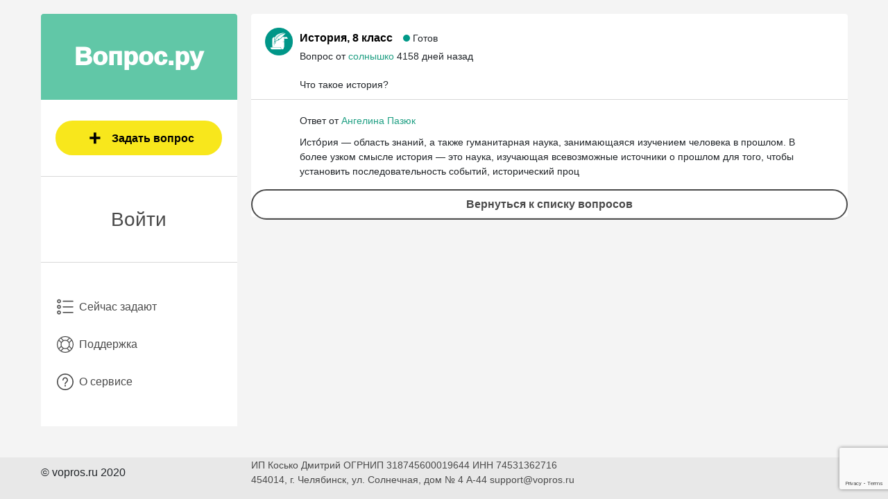

--- FILE ---
content_type: text/html; charset=UTF-8
request_url: https://vopros.ru/questions/119
body_size: 3105
content:
<!DOCTYPE html>
<html>
<head>
    <meta charset=utf-8>
    <meta name=viewport content="width=device-width,initial-scale=1,minimum-scale=1,maximum-scale=2,user-scalable=yes">
    <meta name=keywords content=Вопрос, онлайн, задай, получи, ответ, алгебра, геометрия, математика, русский, английский, история, обществознание,  химия, физика, с 1-11 класс, школьной программы, ученик, учитель, готовый ответ, помощь, на уроке, решение домашки, быстро, качественно, ответ на вопрос, Vopros.ru, вопрос.ру>
    <meta name=description content=Вопрос.ру - Ответ на вопрос "Что такое история?">
    <link rel="shortcut icon" type=image/png href=/static/favicon.ico>
    <title>Вопрос.ру - "Что такое история?"</title>
    <meta name=fragment content=!>
    <meta property=og:title content="Вопрос - ответ | vopros.ru">
    <meta property=og:type content=website>
    <meta property=og:description content="Нужна помощь в решении задачи? Задавай вопрос на сайте vopros.ru и получай быстрый ответ.">
    <meta property=og:site_name content="Вопрос - ответ">
    <meta property=og:url content=/static/soc-logo.png>
    <link rel=image_src href=/static/soc-logo.png>
    <meta name=twitter:image content=/static/soc-logo.png>
    <script type=text/javascript src=https://vk.com/js/api/openapi.js?159></script>
    <script>
        window.app = {
                recaptchaPublicKey: "6LfMfroUAAAAAH6yF9mNQfHMECQA2G6nzx5ELaDg",
				api: 'https://vopros.ru%SITE_LEGACY_API_URI%'
			}</script>
    <link rel="stylesheet" href="/build/assets/css/vendors.c9d403e3d3ea59274ee0.css" />
    <link rel="stylesheet" href="/build/assets/css/index.c9d403e3d3ea59274ee0.css" />

        <script src='https://www.google.com/recaptcha/api.js?render=6LfMfroUAAAAAH6yF9mNQfHMECQA2G6nzx5ELaDg'></script>
</head>
<body>
<div class="page">
    <aside class="sidebar">
    <div class="sidebar__wrap">
        <header class="header-desktop">
            <a href="/" class="header__logo">
                Вопрос.ру
            </a>
        </header>

                <a class="btn sidebar__add-quest" href="/questions/create">Задать вопрос</a>
        <hr class="sidebar__hr">
                
        <div class="sidebar__user">
                            <h3 class="sidebar__item">
                    <a class="sidebar__item_profile" href="/signin">
                        Войти
                    </a>
                </h3>
                    </div>
        
        <nav>
            <ul class="sidebar__items">
                <!-- Профильные ссылки -->
                
                                <li class="sidebar__item ">
                    <a class="sidebar__item_now-quest" href="/">
                        Сейчас задают
                    </a>
                </li>
                
                <li class="sidebar__item">
                    <a class="sidebar__item_support" href="/support">
                        Поддержка
                    </a>
                </li>
                <li class="sidebar__item">
                    <a class="sidebar__item_my-quests" href="/about">
                        О сервисе
                    </a>
                </li>
            </ul>
        </nav>
    </div>
</aside>
    <header class="header">
    <a href="/" class="btn header__back-btn"></a>
    <a href="/" class="header__logo">Вопрос.ру</a>
            <a href="/questions/create" class="btn header__add-quest"></a>
    </header>
    <main class="content">
        <div class="question-page">
    <div class="question-page__head">
        <img src="/static/subjects/9.png" class="question__head_subject-icon" />
        <div class="question__head_text">
            <div class="question-page__block_title">
                <div class="question__head-first-information">
                    <h1 class="question__head_title">История, 8 класс</h1>
                    <p class="question__head_status">
                        
<span class="question__head_status_dot question__head_status_dot-green"></span>

                        Готов                                                                    </p>
                </div>
                <p class="question__head_p">
                    Вопрос от <span class="question__head_author">солнышко</span>
                    <span class="question__head_time">4158 дней назад</span>
                </p>
                            </div>
        </div>
    </div>
    <div class="question-page__body">
        <div class="question-page__description">
            <p class="question-page__description-text">Что такое история?</p>
        </div>
            </div>
    </div>
    <div class="answer">
        <div class="answer__head">
            <p class="answer__head_p">
                Ответ от <span class="answer__head_author">Ангелина Пазюк</span>            </p>
        </div>
        <div class="answer__body">
                                        <div class="question-page__description">
                    <p class="question-page__description-text">Исто́рия — область знаний, а также гуманитарная наука, занимающаяся изучением человека в прошлом. В более узком смысле история — это наука, изучающая всевозможные источники о прошлом для того, чтобы установить последовательность событий, исторический проц</p>
                </div>
                    </div>
    </div>
        <div class="question-page__comments">
        </div>
<div class="after-page">
  <a href="/" class="btn btn_default question-page__link-return">
    Вернуться к списку вопросов
  </a>
</div>
    </main>
    <nav class="footer">
    <ul class="footer__items">
                            <li class="footer__item ">
                <a class="footer__item_now-quest" href="/">
                    Сейчас задают
                </a>
            </li>
                            <li class="footer__item">
                <a class="footer__item_profile" href="/signin">
                  Войти
                </a>
            </li>
            </ul>
</nav>
</div>
<footer class="footer-desktop">
    <p class="footer-desktop__copying">
        &copy; vopros.ru 2020
    </p>
    <p class="footer-desktop__info">ИП Косько Дмитрий ОГРНИП 318745600019644 ИНН 74531362716 <br>
        454014, г. Челябинск, ул. Солнечная, дом № 4 А-44 support@vopros.ru</p>
</footer>

<div id="userData" data-data='[]'></div>

<script type="text/javascript" src="/build/assets/js/index.c9d403e3d3ea59274ee0.js"></script>
<script type="text/javascript" src="/build/assets/js/vendors.c9d403e3d3ea59274ee0.js"></script>
<script>
  /** live internet counter **/
  try {
    new Image().src = '//counter.yadro.ru/hit?r' + escape(document.referrer) +
      ((typeof (screen) === 'undefined') ? '' : ';s' + screen.width + '*' + screen.height + '*' +
        (screen.colorDepth ? screen.colorDepth : screen.pixelDepth)) + ';u' + escape(document.URL) + ';' + Math.random()
  } catch (err) {}
</script>
<!-- Yandex.Metrika counter -->
<script type="text/javascript" >
  (function(m,e,t,r,i,k,a){m[i]=m[i]||function(){(m[i].a=m[i].a||[]).push(arguments)};
    m[i].l=1*new Date();k=e.createElement(t),a=e.getElementsByTagName(t)[0],k.async=1,k.src=r,a.parentNode.insertBefore(k,a)})
  (window, document, "script", "https://mc.yandex.ru/metrika/tag.js", "ym");

  ym(50675293, "init", {
    clickmap:true,
    trackLinks:true,
    accurateTrackBounce:true
  });
</script>
<noscript><div><img src="https://mc.yandex.ru/watch/50675293" style="position:absolute; left:-9999px;" alt="" /></div></noscript>
<!-- /Yandex.Metrika counter -->
<!-- Global site tag (gtag.js) - Google Analytics -->
<script async src="https://www.googletagmanager.com/gtag/js?id=UA-152942580-1"></script>
<script>
  window.dataLayer = window.dataLayer || [];
  function gtag(){dataLayer.push(arguments);}
  gtag('js', new Date());

  gtag('config', 'UA-152942580-1');
</script>
</body>
</html>


--- FILE ---
content_type: text/html; charset=utf-8
request_url: https://www.google.com/recaptcha/api2/anchor?ar=1&k=6LfMfroUAAAAAH6yF9mNQfHMECQA2G6nzx5ELaDg&co=aHR0cHM6Ly92b3Byb3MucnU6NDQz&hl=en&v=PoyoqOPhxBO7pBk68S4YbpHZ&size=invisible&anchor-ms=20000&execute-ms=30000&cb=1agz0gbn2mrs
body_size: 48744
content:
<!DOCTYPE HTML><html dir="ltr" lang="en"><head><meta http-equiv="Content-Type" content="text/html; charset=UTF-8">
<meta http-equiv="X-UA-Compatible" content="IE=edge">
<title>reCAPTCHA</title>
<style type="text/css">
/* cyrillic-ext */
@font-face {
  font-family: 'Roboto';
  font-style: normal;
  font-weight: 400;
  font-stretch: 100%;
  src: url(//fonts.gstatic.com/s/roboto/v48/KFO7CnqEu92Fr1ME7kSn66aGLdTylUAMa3GUBHMdazTgWw.woff2) format('woff2');
  unicode-range: U+0460-052F, U+1C80-1C8A, U+20B4, U+2DE0-2DFF, U+A640-A69F, U+FE2E-FE2F;
}
/* cyrillic */
@font-face {
  font-family: 'Roboto';
  font-style: normal;
  font-weight: 400;
  font-stretch: 100%;
  src: url(//fonts.gstatic.com/s/roboto/v48/KFO7CnqEu92Fr1ME7kSn66aGLdTylUAMa3iUBHMdazTgWw.woff2) format('woff2');
  unicode-range: U+0301, U+0400-045F, U+0490-0491, U+04B0-04B1, U+2116;
}
/* greek-ext */
@font-face {
  font-family: 'Roboto';
  font-style: normal;
  font-weight: 400;
  font-stretch: 100%;
  src: url(//fonts.gstatic.com/s/roboto/v48/KFO7CnqEu92Fr1ME7kSn66aGLdTylUAMa3CUBHMdazTgWw.woff2) format('woff2');
  unicode-range: U+1F00-1FFF;
}
/* greek */
@font-face {
  font-family: 'Roboto';
  font-style: normal;
  font-weight: 400;
  font-stretch: 100%;
  src: url(//fonts.gstatic.com/s/roboto/v48/KFO7CnqEu92Fr1ME7kSn66aGLdTylUAMa3-UBHMdazTgWw.woff2) format('woff2');
  unicode-range: U+0370-0377, U+037A-037F, U+0384-038A, U+038C, U+038E-03A1, U+03A3-03FF;
}
/* math */
@font-face {
  font-family: 'Roboto';
  font-style: normal;
  font-weight: 400;
  font-stretch: 100%;
  src: url(//fonts.gstatic.com/s/roboto/v48/KFO7CnqEu92Fr1ME7kSn66aGLdTylUAMawCUBHMdazTgWw.woff2) format('woff2');
  unicode-range: U+0302-0303, U+0305, U+0307-0308, U+0310, U+0312, U+0315, U+031A, U+0326-0327, U+032C, U+032F-0330, U+0332-0333, U+0338, U+033A, U+0346, U+034D, U+0391-03A1, U+03A3-03A9, U+03B1-03C9, U+03D1, U+03D5-03D6, U+03F0-03F1, U+03F4-03F5, U+2016-2017, U+2034-2038, U+203C, U+2040, U+2043, U+2047, U+2050, U+2057, U+205F, U+2070-2071, U+2074-208E, U+2090-209C, U+20D0-20DC, U+20E1, U+20E5-20EF, U+2100-2112, U+2114-2115, U+2117-2121, U+2123-214F, U+2190, U+2192, U+2194-21AE, U+21B0-21E5, U+21F1-21F2, U+21F4-2211, U+2213-2214, U+2216-22FF, U+2308-230B, U+2310, U+2319, U+231C-2321, U+2336-237A, U+237C, U+2395, U+239B-23B7, U+23D0, U+23DC-23E1, U+2474-2475, U+25AF, U+25B3, U+25B7, U+25BD, U+25C1, U+25CA, U+25CC, U+25FB, U+266D-266F, U+27C0-27FF, U+2900-2AFF, U+2B0E-2B11, U+2B30-2B4C, U+2BFE, U+3030, U+FF5B, U+FF5D, U+1D400-1D7FF, U+1EE00-1EEFF;
}
/* symbols */
@font-face {
  font-family: 'Roboto';
  font-style: normal;
  font-weight: 400;
  font-stretch: 100%;
  src: url(//fonts.gstatic.com/s/roboto/v48/KFO7CnqEu92Fr1ME7kSn66aGLdTylUAMaxKUBHMdazTgWw.woff2) format('woff2');
  unicode-range: U+0001-000C, U+000E-001F, U+007F-009F, U+20DD-20E0, U+20E2-20E4, U+2150-218F, U+2190, U+2192, U+2194-2199, U+21AF, U+21E6-21F0, U+21F3, U+2218-2219, U+2299, U+22C4-22C6, U+2300-243F, U+2440-244A, U+2460-24FF, U+25A0-27BF, U+2800-28FF, U+2921-2922, U+2981, U+29BF, U+29EB, U+2B00-2BFF, U+4DC0-4DFF, U+FFF9-FFFB, U+10140-1018E, U+10190-1019C, U+101A0, U+101D0-101FD, U+102E0-102FB, U+10E60-10E7E, U+1D2C0-1D2D3, U+1D2E0-1D37F, U+1F000-1F0FF, U+1F100-1F1AD, U+1F1E6-1F1FF, U+1F30D-1F30F, U+1F315, U+1F31C, U+1F31E, U+1F320-1F32C, U+1F336, U+1F378, U+1F37D, U+1F382, U+1F393-1F39F, U+1F3A7-1F3A8, U+1F3AC-1F3AF, U+1F3C2, U+1F3C4-1F3C6, U+1F3CA-1F3CE, U+1F3D4-1F3E0, U+1F3ED, U+1F3F1-1F3F3, U+1F3F5-1F3F7, U+1F408, U+1F415, U+1F41F, U+1F426, U+1F43F, U+1F441-1F442, U+1F444, U+1F446-1F449, U+1F44C-1F44E, U+1F453, U+1F46A, U+1F47D, U+1F4A3, U+1F4B0, U+1F4B3, U+1F4B9, U+1F4BB, U+1F4BF, U+1F4C8-1F4CB, U+1F4D6, U+1F4DA, U+1F4DF, U+1F4E3-1F4E6, U+1F4EA-1F4ED, U+1F4F7, U+1F4F9-1F4FB, U+1F4FD-1F4FE, U+1F503, U+1F507-1F50B, U+1F50D, U+1F512-1F513, U+1F53E-1F54A, U+1F54F-1F5FA, U+1F610, U+1F650-1F67F, U+1F687, U+1F68D, U+1F691, U+1F694, U+1F698, U+1F6AD, U+1F6B2, U+1F6B9-1F6BA, U+1F6BC, U+1F6C6-1F6CF, U+1F6D3-1F6D7, U+1F6E0-1F6EA, U+1F6F0-1F6F3, U+1F6F7-1F6FC, U+1F700-1F7FF, U+1F800-1F80B, U+1F810-1F847, U+1F850-1F859, U+1F860-1F887, U+1F890-1F8AD, U+1F8B0-1F8BB, U+1F8C0-1F8C1, U+1F900-1F90B, U+1F93B, U+1F946, U+1F984, U+1F996, U+1F9E9, U+1FA00-1FA6F, U+1FA70-1FA7C, U+1FA80-1FA89, U+1FA8F-1FAC6, U+1FACE-1FADC, U+1FADF-1FAE9, U+1FAF0-1FAF8, U+1FB00-1FBFF;
}
/* vietnamese */
@font-face {
  font-family: 'Roboto';
  font-style: normal;
  font-weight: 400;
  font-stretch: 100%;
  src: url(//fonts.gstatic.com/s/roboto/v48/KFO7CnqEu92Fr1ME7kSn66aGLdTylUAMa3OUBHMdazTgWw.woff2) format('woff2');
  unicode-range: U+0102-0103, U+0110-0111, U+0128-0129, U+0168-0169, U+01A0-01A1, U+01AF-01B0, U+0300-0301, U+0303-0304, U+0308-0309, U+0323, U+0329, U+1EA0-1EF9, U+20AB;
}
/* latin-ext */
@font-face {
  font-family: 'Roboto';
  font-style: normal;
  font-weight: 400;
  font-stretch: 100%;
  src: url(//fonts.gstatic.com/s/roboto/v48/KFO7CnqEu92Fr1ME7kSn66aGLdTylUAMa3KUBHMdazTgWw.woff2) format('woff2');
  unicode-range: U+0100-02BA, U+02BD-02C5, U+02C7-02CC, U+02CE-02D7, U+02DD-02FF, U+0304, U+0308, U+0329, U+1D00-1DBF, U+1E00-1E9F, U+1EF2-1EFF, U+2020, U+20A0-20AB, U+20AD-20C0, U+2113, U+2C60-2C7F, U+A720-A7FF;
}
/* latin */
@font-face {
  font-family: 'Roboto';
  font-style: normal;
  font-weight: 400;
  font-stretch: 100%;
  src: url(//fonts.gstatic.com/s/roboto/v48/KFO7CnqEu92Fr1ME7kSn66aGLdTylUAMa3yUBHMdazQ.woff2) format('woff2');
  unicode-range: U+0000-00FF, U+0131, U+0152-0153, U+02BB-02BC, U+02C6, U+02DA, U+02DC, U+0304, U+0308, U+0329, U+2000-206F, U+20AC, U+2122, U+2191, U+2193, U+2212, U+2215, U+FEFF, U+FFFD;
}
/* cyrillic-ext */
@font-face {
  font-family: 'Roboto';
  font-style: normal;
  font-weight: 500;
  font-stretch: 100%;
  src: url(//fonts.gstatic.com/s/roboto/v48/KFO7CnqEu92Fr1ME7kSn66aGLdTylUAMa3GUBHMdazTgWw.woff2) format('woff2');
  unicode-range: U+0460-052F, U+1C80-1C8A, U+20B4, U+2DE0-2DFF, U+A640-A69F, U+FE2E-FE2F;
}
/* cyrillic */
@font-face {
  font-family: 'Roboto';
  font-style: normal;
  font-weight: 500;
  font-stretch: 100%;
  src: url(//fonts.gstatic.com/s/roboto/v48/KFO7CnqEu92Fr1ME7kSn66aGLdTylUAMa3iUBHMdazTgWw.woff2) format('woff2');
  unicode-range: U+0301, U+0400-045F, U+0490-0491, U+04B0-04B1, U+2116;
}
/* greek-ext */
@font-face {
  font-family: 'Roboto';
  font-style: normal;
  font-weight: 500;
  font-stretch: 100%;
  src: url(//fonts.gstatic.com/s/roboto/v48/KFO7CnqEu92Fr1ME7kSn66aGLdTylUAMa3CUBHMdazTgWw.woff2) format('woff2');
  unicode-range: U+1F00-1FFF;
}
/* greek */
@font-face {
  font-family: 'Roboto';
  font-style: normal;
  font-weight: 500;
  font-stretch: 100%;
  src: url(//fonts.gstatic.com/s/roboto/v48/KFO7CnqEu92Fr1ME7kSn66aGLdTylUAMa3-UBHMdazTgWw.woff2) format('woff2');
  unicode-range: U+0370-0377, U+037A-037F, U+0384-038A, U+038C, U+038E-03A1, U+03A3-03FF;
}
/* math */
@font-face {
  font-family: 'Roboto';
  font-style: normal;
  font-weight: 500;
  font-stretch: 100%;
  src: url(//fonts.gstatic.com/s/roboto/v48/KFO7CnqEu92Fr1ME7kSn66aGLdTylUAMawCUBHMdazTgWw.woff2) format('woff2');
  unicode-range: U+0302-0303, U+0305, U+0307-0308, U+0310, U+0312, U+0315, U+031A, U+0326-0327, U+032C, U+032F-0330, U+0332-0333, U+0338, U+033A, U+0346, U+034D, U+0391-03A1, U+03A3-03A9, U+03B1-03C9, U+03D1, U+03D5-03D6, U+03F0-03F1, U+03F4-03F5, U+2016-2017, U+2034-2038, U+203C, U+2040, U+2043, U+2047, U+2050, U+2057, U+205F, U+2070-2071, U+2074-208E, U+2090-209C, U+20D0-20DC, U+20E1, U+20E5-20EF, U+2100-2112, U+2114-2115, U+2117-2121, U+2123-214F, U+2190, U+2192, U+2194-21AE, U+21B0-21E5, U+21F1-21F2, U+21F4-2211, U+2213-2214, U+2216-22FF, U+2308-230B, U+2310, U+2319, U+231C-2321, U+2336-237A, U+237C, U+2395, U+239B-23B7, U+23D0, U+23DC-23E1, U+2474-2475, U+25AF, U+25B3, U+25B7, U+25BD, U+25C1, U+25CA, U+25CC, U+25FB, U+266D-266F, U+27C0-27FF, U+2900-2AFF, U+2B0E-2B11, U+2B30-2B4C, U+2BFE, U+3030, U+FF5B, U+FF5D, U+1D400-1D7FF, U+1EE00-1EEFF;
}
/* symbols */
@font-face {
  font-family: 'Roboto';
  font-style: normal;
  font-weight: 500;
  font-stretch: 100%;
  src: url(//fonts.gstatic.com/s/roboto/v48/KFO7CnqEu92Fr1ME7kSn66aGLdTylUAMaxKUBHMdazTgWw.woff2) format('woff2');
  unicode-range: U+0001-000C, U+000E-001F, U+007F-009F, U+20DD-20E0, U+20E2-20E4, U+2150-218F, U+2190, U+2192, U+2194-2199, U+21AF, U+21E6-21F0, U+21F3, U+2218-2219, U+2299, U+22C4-22C6, U+2300-243F, U+2440-244A, U+2460-24FF, U+25A0-27BF, U+2800-28FF, U+2921-2922, U+2981, U+29BF, U+29EB, U+2B00-2BFF, U+4DC0-4DFF, U+FFF9-FFFB, U+10140-1018E, U+10190-1019C, U+101A0, U+101D0-101FD, U+102E0-102FB, U+10E60-10E7E, U+1D2C0-1D2D3, U+1D2E0-1D37F, U+1F000-1F0FF, U+1F100-1F1AD, U+1F1E6-1F1FF, U+1F30D-1F30F, U+1F315, U+1F31C, U+1F31E, U+1F320-1F32C, U+1F336, U+1F378, U+1F37D, U+1F382, U+1F393-1F39F, U+1F3A7-1F3A8, U+1F3AC-1F3AF, U+1F3C2, U+1F3C4-1F3C6, U+1F3CA-1F3CE, U+1F3D4-1F3E0, U+1F3ED, U+1F3F1-1F3F3, U+1F3F5-1F3F7, U+1F408, U+1F415, U+1F41F, U+1F426, U+1F43F, U+1F441-1F442, U+1F444, U+1F446-1F449, U+1F44C-1F44E, U+1F453, U+1F46A, U+1F47D, U+1F4A3, U+1F4B0, U+1F4B3, U+1F4B9, U+1F4BB, U+1F4BF, U+1F4C8-1F4CB, U+1F4D6, U+1F4DA, U+1F4DF, U+1F4E3-1F4E6, U+1F4EA-1F4ED, U+1F4F7, U+1F4F9-1F4FB, U+1F4FD-1F4FE, U+1F503, U+1F507-1F50B, U+1F50D, U+1F512-1F513, U+1F53E-1F54A, U+1F54F-1F5FA, U+1F610, U+1F650-1F67F, U+1F687, U+1F68D, U+1F691, U+1F694, U+1F698, U+1F6AD, U+1F6B2, U+1F6B9-1F6BA, U+1F6BC, U+1F6C6-1F6CF, U+1F6D3-1F6D7, U+1F6E0-1F6EA, U+1F6F0-1F6F3, U+1F6F7-1F6FC, U+1F700-1F7FF, U+1F800-1F80B, U+1F810-1F847, U+1F850-1F859, U+1F860-1F887, U+1F890-1F8AD, U+1F8B0-1F8BB, U+1F8C0-1F8C1, U+1F900-1F90B, U+1F93B, U+1F946, U+1F984, U+1F996, U+1F9E9, U+1FA00-1FA6F, U+1FA70-1FA7C, U+1FA80-1FA89, U+1FA8F-1FAC6, U+1FACE-1FADC, U+1FADF-1FAE9, U+1FAF0-1FAF8, U+1FB00-1FBFF;
}
/* vietnamese */
@font-face {
  font-family: 'Roboto';
  font-style: normal;
  font-weight: 500;
  font-stretch: 100%;
  src: url(//fonts.gstatic.com/s/roboto/v48/KFO7CnqEu92Fr1ME7kSn66aGLdTylUAMa3OUBHMdazTgWw.woff2) format('woff2');
  unicode-range: U+0102-0103, U+0110-0111, U+0128-0129, U+0168-0169, U+01A0-01A1, U+01AF-01B0, U+0300-0301, U+0303-0304, U+0308-0309, U+0323, U+0329, U+1EA0-1EF9, U+20AB;
}
/* latin-ext */
@font-face {
  font-family: 'Roboto';
  font-style: normal;
  font-weight: 500;
  font-stretch: 100%;
  src: url(//fonts.gstatic.com/s/roboto/v48/KFO7CnqEu92Fr1ME7kSn66aGLdTylUAMa3KUBHMdazTgWw.woff2) format('woff2');
  unicode-range: U+0100-02BA, U+02BD-02C5, U+02C7-02CC, U+02CE-02D7, U+02DD-02FF, U+0304, U+0308, U+0329, U+1D00-1DBF, U+1E00-1E9F, U+1EF2-1EFF, U+2020, U+20A0-20AB, U+20AD-20C0, U+2113, U+2C60-2C7F, U+A720-A7FF;
}
/* latin */
@font-face {
  font-family: 'Roboto';
  font-style: normal;
  font-weight: 500;
  font-stretch: 100%;
  src: url(//fonts.gstatic.com/s/roboto/v48/KFO7CnqEu92Fr1ME7kSn66aGLdTylUAMa3yUBHMdazQ.woff2) format('woff2');
  unicode-range: U+0000-00FF, U+0131, U+0152-0153, U+02BB-02BC, U+02C6, U+02DA, U+02DC, U+0304, U+0308, U+0329, U+2000-206F, U+20AC, U+2122, U+2191, U+2193, U+2212, U+2215, U+FEFF, U+FFFD;
}
/* cyrillic-ext */
@font-face {
  font-family: 'Roboto';
  font-style: normal;
  font-weight: 900;
  font-stretch: 100%;
  src: url(//fonts.gstatic.com/s/roboto/v48/KFO7CnqEu92Fr1ME7kSn66aGLdTylUAMa3GUBHMdazTgWw.woff2) format('woff2');
  unicode-range: U+0460-052F, U+1C80-1C8A, U+20B4, U+2DE0-2DFF, U+A640-A69F, U+FE2E-FE2F;
}
/* cyrillic */
@font-face {
  font-family: 'Roboto';
  font-style: normal;
  font-weight: 900;
  font-stretch: 100%;
  src: url(//fonts.gstatic.com/s/roboto/v48/KFO7CnqEu92Fr1ME7kSn66aGLdTylUAMa3iUBHMdazTgWw.woff2) format('woff2');
  unicode-range: U+0301, U+0400-045F, U+0490-0491, U+04B0-04B1, U+2116;
}
/* greek-ext */
@font-face {
  font-family: 'Roboto';
  font-style: normal;
  font-weight: 900;
  font-stretch: 100%;
  src: url(//fonts.gstatic.com/s/roboto/v48/KFO7CnqEu92Fr1ME7kSn66aGLdTylUAMa3CUBHMdazTgWw.woff2) format('woff2');
  unicode-range: U+1F00-1FFF;
}
/* greek */
@font-face {
  font-family: 'Roboto';
  font-style: normal;
  font-weight: 900;
  font-stretch: 100%;
  src: url(//fonts.gstatic.com/s/roboto/v48/KFO7CnqEu92Fr1ME7kSn66aGLdTylUAMa3-UBHMdazTgWw.woff2) format('woff2');
  unicode-range: U+0370-0377, U+037A-037F, U+0384-038A, U+038C, U+038E-03A1, U+03A3-03FF;
}
/* math */
@font-face {
  font-family: 'Roboto';
  font-style: normal;
  font-weight: 900;
  font-stretch: 100%;
  src: url(//fonts.gstatic.com/s/roboto/v48/KFO7CnqEu92Fr1ME7kSn66aGLdTylUAMawCUBHMdazTgWw.woff2) format('woff2');
  unicode-range: U+0302-0303, U+0305, U+0307-0308, U+0310, U+0312, U+0315, U+031A, U+0326-0327, U+032C, U+032F-0330, U+0332-0333, U+0338, U+033A, U+0346, U+034D, U+0391-03A1, U+03A3-03A9, U+03B1-03C9, U+03D1, U+03D5-03D6, U+03F0-03F1, U+03F4-03F5, U+2016-2017, U+2034-2038, U+203C, U+2040, U+2043, U+2047, U+2050, U+2057, U+205F, U+2070-2071, U+2074-208E, U+2090-209C, U+20D0-20DC, U+20E1, U+20E5-20EF, U+2100-2112, U+2114-2115, U+2117-2121, U+2123-214F, U+2190, U+2192, U+2194-21AE, U+21B0-21E5, U+21F1-21F2, U+21F4-2211, U+2213-2214, U+2216-22FF, U+2308-230B, U+2310, U+2319, U+231C-2321, U+2336-237A, U+237C, U+2395, U+239B-23B7, U+23D0, U+23DC-23E1, U+2474-2475, U+25AF, U+25B3, U+25B7, U+25BD, U+25C1, U+25CA, U+25CC, U+25FB, U+266D-266F, U+27C0-27FF, U+2900-2AFF, U+2B0E-2B11, U+2B30-2B4C, U+2BFE, U+3030, U+FF5B, U+FF5D, U+1D400-1D7FF, U+1EE00-1EEFF;
}
/* symbols */
@font-face {
  font-family: 'Roboto';
  font-style: normal;
  font-weight: 900;
  font-stretch: 100%;
  src: url(//fonts.gstatic.com/s/roboto/v48/KFO7CnqEu92Fr1ME7kSn66aGLdTylUAMaxKUBHMdazTgWw.woff2) format('woff2');
  unicode-range: U+0001-000C, U+000E-001F, U+007F-009F, U+20DD-20E0, U+20E2-20E4, U+2150-218F, U+2190, U+2192, U+2194-2199, U+21AF, U+21E6-21F0, U+21F3, U+2218-2219, U+2299, U+22C4-22C6, U+2300-243F, U+2440-244A, U+2460-24FF, U+25A0-27BF, U+2800-28FF, U+2921-2922, U+2981, U+29BF, U+29EB, U+2B00-2BFF, U+4DC0-4DFF, U+FFF9-FFFB, U+10140-1018E, U+10190-1019C, U+101A0, U+101D0-101FD, U+102E0-102FB, U+10E60-10E7E, U+1D2C0-1D2D3, U+1D2E0-1D37F, U+1F000-1F0FF, U+1F100-1F1AD, U+1F1E6-1F1FF, U+1F30D-1F30F, U+1F315, U+1F31C, U+1F31E, U+1F320-1F32C, U+1F336, U+1F378, U+1F37D, U+1F382, U+1F393-1F39F, U+1F3A7-1F3A8, U+1F3AC-1F3AF, U+1F3C2, U+1F3C4-1F3C6, U+1F3CA-1F3CE, U+1F3D4-1F3E0, U+1F3ED, U+1F3F1-1F3F3, U+1F3F5-1F3F7, U+1F408, U+1F415, U+1F41F, U+1F426, U+1F43F, U+1F441-1F442, U+1F444, U+1F446-1F449, U+1F44C-1F44E, U+1F453, U+1F46A, U+1F47D, U+1F4A3, U+1F4B0, U+1F4B3, U+1F4B9, U+1F4BB, U+1F4BF, U+1F4C8-1F4CB, U+1F4D6, U+1F4DA, U+1F4DF, U+1F4E3-1F4E6, U+1F4EA-1F4ED, U+1F4F7, U+1F4F9-1F4FB, U+1F4FD-1F4FE, U+1F503, U+1F507-1F50B, U+1F50D, U+1F512-1F513, U+1F53E-1F54A, U+1F54F-1F5FA, U+1F610, U+1F650-1F67F, U+1F687, U+1F68D, U+1F691, U+1F694, U+1F698, U+1F6AD, U+1F6B2, U+1F6B9-1F6BA, U+1F6BC, U+1F6C6-1F6CF, U+1F6D3-1F6D7, U+1F6E0-1F6EA, U+1F6F0-1F6F3, U+1F6F7-1F6FC, U+1F700-1F7FF, U+1F800-1F80B, U+1F810-1F847, U+1F850-1F859, U+1F860-1F887, U+1F890-1F8AD, U+1F8B0-1F8BB, U+1F8C0-1F8C1, U+1F900-1F90B, U+1F93B, U+1F946, U+1F984, U+1F996, U+1F9E9, U+1FA00-1FA6F, U+1FA70-1FA7C, U+1FA80-1FA89, U+1FA8F-1FAC6, U+1FACE-1FADC, U+1FADF-1FAE9, U+1FAF0-1FAF8, U+1FB00-1FBFF;
}
/* vietnamese */
@font-face {
  font-family: 'Roboto';
  font-style: normal;
  font-weight: 900;
  font-stretch: 100%;
  src: url(//fonts.gstatic.com/s/roboto/v48/KFO7CnqEu92Fr1ME7kSn66aGLdTylUAMa3OUBHMdazTgWw.woff2) format('woff2');
  unicode-range: U+0102-0103, U+0110-0111, U+0128-0129, U+0168-0169, U+01A0-01A1, U+01AF-01B0, U+0300-0301, U+0303-0304, U+0308-0309, U+0323, U+0329, U+1EA0-1EF9, U+20AB;
}
/* latin-ext */
@font-face {
  font-family: 'Roboto';
  font-style: normal;
  font-weight: 900;
  font-stretch: 100%;
  src: url(//fonts.gstatic.com/s/roboto/v48/KFO7CnqEu92Fr1ME7kSn66aGLdTylUAMa3KUBHMdazTgWw.woff2) format('woff2');
  unicode-range: U+0100-02BA, U+02BD-02C5, U+02C7-02CC, U+02CE-02D7, U+02DD-02FF, U+0304, U+0308, U+0329, U+1D00-1DBF, U+1E00-1E9F, U+1EF2-1EFF, U+2020, U+20A0-20AB, U+20AD-20C0, U+2113, U+2C60-2C7F, U+A720-A7FF;
}
/* latin */
@font-face {
  font-family: 'Roboto';
  font-style: normal;
  font-weight: 900;
  font-stretch: 100%;
  src: url(//fonts.gstatic.com/s/roboto/v48/KFO7CnqEu92Fr1ME7kSn66aGLdTylUAMa3yUBHMdazQ.woff2) format('woff2');
  unicode-range: U+0000-00FF, U+0131, U+0152-0153, U+02BB-02BC, U+02C6, U+02DA, U+02DC, U+0304, U+0308, U+0329, U+2000-206F, U+20AC, U+2122, U+2191, U+2193, U+2212, U+2215, U+FEFF, U+FFFD;
}

</style>
<link rel="stylesheet" type="text/css" href="https://www.gstatic.com/recaptcha/releases/PoyoqOPhxBO7pBk68S4YbpHZ/styles__ltr.css">
<script nonce="d5K435P8ov2SLKTdMwGTzA" type="text/javascript">window['__recaptcha_api'] = 'https://www.google.com/recaptcha/api2/';</script>
<script type="text/javascript" src="https://www.gstatic.com/recaptcha/releases/PoyoqOPhxBO7pBk68S4YbpHZ/recaptcha__en.js" nonce="d5K435P8ov2SLKTdMwGTzA">
      
    </script></head>
<body><div id="rc-anchor-alert" class="rc-anchor-alert"></div>
<input type="hidden" id="recaptcha-token" value="[base64]">
<script type="text/javascript" nonce="d5K435P8ov2SLKTdMwGTzA">
      recaptcha.anchor.Main.init("[\x22ainput\x22,[\x22bgdata\x22,\x22\x22,\[base64]/[base64]/MjU1Ong/[base64]/[base64]/[base64]/[base64]/[base64]/[base64]/[base64]/[base64]/[base64]/[base64]/[base64]/[base64]/[base64]/[base64]/[base64]\\u003d\x22,\[base64]\\u003d\x22,\x22YsOzwq1Ef3ZHw7tSMXLDoMOaw7jDo8OZCUrCgDbDplTChsOowqsGUCHDpMOhw6xXw6LDt14oIcKZw7EaHjfDsnJ9wrHCo8OLBcKmVcKVw7YlU8Ogw53Dg8Okw7JLfMKPw4DDuAZ4TMK3wq7Cil7CocKOSXNCacOBIsKbw5VrCsKtwoQzUVwsw6sjwr41w5/ChTrDosKHOFMmwpUTw44BwpgRw5dLJsKkR8KgVcORwrAgw4o3worDkH96wqp1w6nCuBjCgiYLXxV+w4tGCsKVwrDCh8O0wo7DrsK2w7snwoxJw7Zuw4Efw4zCkFTCo8KUNsK+Xmd/e8Khwoh/T8OYBhpWQMOMcQvCqSgUwq9yTsK9JFfChTfCosKaJcO/w6/Dk3jDqiHDuRNnOsO6w6LCnUlTVkPCkMKJNsK7w68Jw7thw7HCocKODnQ7HXl6CcKyRsOSH8O4V8OydBl/AgJqwpkLGsK+fcKHTsOEwovDl8OTw4U0wqvCmzwiw4gKw4vCjcKKQcKJDE8BwpbCpRQKQVFMQiYgw4t+asO3w4HDlRPDhFnCgkE4IcO+NcKRw6nDq8KdRh7Dr8K+QnXDoMOrBMOHPRovN8O1wo7DssK9wovCimDDv8O0KcKXw6rDusKNf8KMJMKCw7VeIm0Gw4DCkF/[base64]/wpTCkEUAw6tVccOSwpwIwoo0WRxfwpYdEgkfAxXCsMO1w5ANw5XCjlRHBsK6acKkwoNVDjvCuSYMw4cRBcOnwrxtBE/Dr8O1woEuQHArwrvCuEYpB14HwqBqWMKnS8OcP0ZFSMOFNzzDjEPCsSckOyRFW8OBw7zCtUdZw6Y4CnIQwr13UVHCvAXCvcOkdFF4UsOQDcO5wrkiwqbChsK+ZGBrw7jCnFxLwrkdKMOUXAwwUxg6UcKVw6/[base64]/[base64]/Cq8OwHnzCnRPDmcOwQcKYw6lJwonCq8O3wqhmw4J4VREPw5zCvMOeF8O4w7UYw5bDlCLChgrCjsOQw5nDlcOoU8KkwpAfwprCksO8wq5AwpHDlhjCuA7Dq28NwrTCvEHCmgNBSMKGQcOjwoB7w6nDusKzZsKwJll9MMODw6HDr8O9w7bDlMKcw4zCr8K3PsOCZQ/CllPDqcO4w6/CosO/w5LDl8KSUsOwwp4hQGUyd0bDl8KkLsKVwq0vwqQEw6nDjMKLw5gVwqXDt8K6WMObw5Vsw6oiE8ODfwXCqGHDhyIUw6LCrMOkIRvCowwROFbDhsKkfMOYw4pqw63DhsKuFDJqfsOeGmwxQ8OEWm/[base64]/CpcOvWyXDh27CjQvCqCsnw5DDv2HDmzLDsGnCt8KXw4vCi2U5WsOtwqrDri9iwrnDgDbChC3DmcKnTMK9TUnDncO1wrrDpkjDpT0Gwrp/wpTDhsKZK8Klc8O5e8OlwrZ2w4xHwqgRwpMdw7PDuG7DkcKKworDpsKPw4vDt8OIw790YDXDrHFZw6AgHMO8wopPfMOXQWB0wpcbwrh0wo/DvlfDqSPDv3TDjEALWy1TO8KYbDjCpcOJwpxKMMOlCsOkw4rCsk/Cv8Oge8Oaw7EzwrQQMwgew49lwrFsNcKqVMO0aBdHwojCuMKLwr3CqsO6UsO9w5XDqcK5XsKrWhDDnCHDpUrCuDXDnMK+woPDiMOqw6HCqw54PBYTdsKcw6zCigUOwpB3QBHDnR3CoMKhwqvCjhHCiAfCmcKvwqLDh8Oewo3CkwU/UsOkaMKpHSvCiyTDon/[base64]/[base64]/w4ABw7zChcK8w7o5w5TCpMOawp/[base64]/Crlp4fsO8fMOfB8ONw5cNcDYTBcKWNg/Ctx89HMKpwo09CkMEw6/DtlPDnsK9ecOawr/[base64]/Do15DwoTCtDMvJcK0RsKnSU/[base64]/[base64]/O8OEwr44f3RCPk0hZsO3b3licQfDvMKRwpl7w44sMzvDmsOeQsOHAsKKw6TDi8K1Tw9ww5zDqA9swo8cUMOZY8OzworDuWbCmcOQW8KcwotVSwPDncOGw4Nhw49Ew7/CnMOWb8KwbShaQcKtw7DCvMKnwqgfbMO6w6XClcKJW21bT8K4w51Gwo07bsK4w6Qew6RpV8OGwplew5FhDMOtwpkdw6XDlT/DtVLCmMKow7cYwr7DmRvDpUt8YcKaw7BIwqHCs8Kxw77CqXrDi8KDw492RTHCv8Okw7nCp3XDv8OnwrHDq0bCisKPVsOXVUk8NXPDkCjCscK0U8KvCcKHRm0xQSpAw68Qw7fCicKhK8O1L8Ofw7tjcQVvw5t+JBfDsDthTGHCrgXCqsKmwqbDq8O5woZcKkzDoMKVw6/DsTk0wqY6FcKtw5TDkwXCqjxNfcO+w4khMnYBK8ObfsKTIwrDuA7DmSsQwo/DmiIgw4jDlzBRw5rDkUl6VAAHA3LClsK6KR9xdsKFfQgGwr1WLXMKRVcjPHg4wrfDtcKmwp/[base64]/w4zDghwLRXPCoUgnwpFyw5/[base64]/WcOzwpd4QMOhw7sCw7TCgwLCiAdeNsKfwoLCpsKOw4HDp8Olwr3CssKZw53CssK/w4JGw4RDF8OPYMK+wpVcw77CnABPNWFJLsOmLThuf8KjBSbDtxpuTEkCw5PCg8O8w5jCgcK/LMOCZsKBd1QSw5RkwpLCjVIwT8K9Tw/[base64]/wpXCkifCicOSLCoww4rDi8K5fww+w6LCrcOVw74KwpPDmcOYw6jDkVFBb3DCugQWwqvDrsOmHT7CmcO7Z8KUFsOYwprDgi1pwprDm24xDFnDrcKydUZ9ZhVAw5YPwoBECsKbKcKIV3oVRy7DncKgQzwlwqEQw5NBMsOQfHZvwo/Ctg0Tw4DClSUHwpTChMOQNz1cVjQ+DwMIwrHDnMOhwqJewr3Dl0rCnMKtOsKeLn7DksKEWsK1wpjChEDCsMOUUcKtFm/CuxvCtMOyKA7CuyTDpsKPZMKyMnZxYEJpPXTCi8OSw4ovwqUiPQF/w4nDm8KVw4jCsMK/w5LCggV9JMOLJFnDnwZew6DCnsOERMO1wrjDoS7DvsKOwqhbKcK1wrPDpMOkZidPeMKJw6PCj3oGZB9pw5HDi8Kzw4YXejvCosKBw6DDusKYwoPCmxUWw647w6vDjQvCr8ODZkwWFzQlwrgZWcK/w4VWT3zDt8KZwrrDrEopPcOxJsOFw5l7w7t1IcK+DwTDoBYOO8OkwohEwo8/bmVAwrMMd0/CihXDn8KAw7kXCsK7VmfDq8Omw6/Dp1jCscOww7jDusO3a8KjeBbCh8Kgw7nCp0cHfFXDjmDDmhjCo8K5bnlkXMKWNMOYNXIVATE3w69aZwnCnnFwAF1IIMOMVjrCmcOGwobDuSsXUMOQSCrDvTvDn8KuK2tTwpl3FVLCrVwdw5TDkTDDr8K4XgPChMOuw54wOMOKGsOwQDbCliEgwp/DnD/[base64]/[base64]/ciFXWMKwEsOhQHQuwpg9RGPDjh7CsX7DmsKaM8KJVMOJw79obkhMw79DF8K0chc+XDHCmsOww5ooFURMwqZPw6LCjRbDgMOFw7PCpmI9FxcFEFctw5U7wrtLwpgBJcOXB8ODdsOrAA0CCynCvVghZcOmbUgtw4/[base64]/DlNXOsOvecO0woQKL8KNVmXDlMKaw47Dv8KjQ0zDiHQlEMKvKkPDkMOjw4Qew7s+EDMnGsKYPcKEwrrCrsOhw6/DjsOJw53CsCfDmMKsw40GBjPCk1TCpMK2ccOKw5LDllduw5DDggAgwp/DvF7Djg4jX8Ohwqlaw6pMwoPCusO0w5bCo11/fxDCssOhYExHesKZw4swEm/DiMKfwr/CqANEw4Qyb2lGwpsNwqPCm8OTwoFbwobDnMOLw6lEw5M6w7BecErDojQ+JiEfw5J+Y3F+G8KuwrrDtCxWa24KwprDh8KYdw4tHGhZwrvDm8KPw4LDt8OUwrIqw73Di8OhwrsLYsOCw7HDgsKHwrTCpEp5w4rCsMOfd8O8G8KgwofDvcKbbsOBSh4/SCzDgxICw5YEwqPCmWDDmzTCsMOfw6vDoijCssOrQh/DkRtpwoYaH8OmDGHDoEXCinVGGcO7ERnCrRFmw7fCiwBKw7rCoBTCo05vwoB6QRo9w4IJwqd9dTXDr2R/SsOdw5MSwoDDpsKgIsOZY8KPw7fDm8OHR3dvw6XDiMKIw61Gw6LCllfCr8Oew6xCwpxmw5DCssOWw70gXx/[base64]/UyXCkcKNw5vDicOhL8KNL8KjWAB5FhjDmsKuJDfCnsKYw6DCi8O3QwXDuzgRF8KjDkLCtcOVw4ItJcKzw4A/BcKFJsOvw4bDkMKzw7PCtMOvw4h+VsKqwpY4EwYowrDCgMO5EE9wLxU0wpANw6JER8KkQsK8w59BK8K/wr0Tw6Umwo7Dp2Zbw4hEw41IOWQ9w7HCt2AXF8O0w7R4wpkew7djNMKEw7jDvcOyw5gYc8K2NG/DkXTCsMO9woPCtVrChBbClMOQw67Dp3bDvCHDoFjDicKFwrnDiMObV8K0w5EZEcOYZMKwNsOsCMKqw6AzwrxCw6nDi8K0wodXFcK1wrjCoDhvRMKVw5JMwrIDw5ZNw4lofcKtCcO6BMOzJysqcB1ZeyXDkiHDncKcAMO+wp5OSwI+OsO/wpLDsS/Dv3Z1BMK4w5/CtsOxw7vCqsKuBMOsw5nDrQzCt8OmwpPCvVgtKMOswrJAwqA7wptjwrM9wo5VwrIvJ3F7R8KXacOGwrJUO8O8w7rDhsKwwrrCp8KcEcKqeQHDt8KFACIFH8OpWSTDhsKPWcO/GylFDsO2J3o2wrvDpGcLWsK/w6cnw7zCnMKqwrXCscK+w43Duh7CglDCtsK0IXU4YC8awr3CvGLDt0/CjgPCs8KZw7I6wp58w6QNRCgBLxbCnER2wqVIwpoPw5HDoTbCgCjDmcK3DE0Kw7/DusOew4LCgQHChsKnX8OOw7tkwrgFUBR6YcOyw47DgMOwwpjCq8KuPcKdQAjCjz5/wpTCusK1FsKSw4xNwp9gZMO+w4d8XUjCk8Oywq1xE8KZFTbCtsOQTDsIdHZEGkDCp0VVLV3Du8K4MUpTTcOsSMO8w5DCozHCqMOswrdEw57CtQ/DvsK3GV7DkMOZZ8KSUkvDm2LDhxBYwqZpw6dQwr3Cj0DDsMK8WirCmsOVQ0vDsQHCjloaw5fCn10iwrd3w4/ChEItwr0qVsKvGMKiwpfDkCcsw5XCg8KBWMOFwoV/w5BkwpnCqA9JIHXCkzTCt8Kxw4zDkFzDjFZscg4LKcKwwqNOw5LDvcK7wpfDuFTCqScrwo8/[base64]/wpfCg2rDgC1Gw6/Dgz7DhsKEw7cnScK3wqvDn2rCk2fDv8KuwqIZC0UYw6MIwooMU8OLAMOOwrbChAvCl0PCtsKeUChAKcKhw67CisKowqTCocKJASg8YDDDhTXDisKNRX0rTcKyZMKiw7/CnMOIHcKQw7RWQcKTwq0ZI8OIw6LDujF7w5/CrMK9TcOmw7cpwqRgw5vCtcOuU8K1wqJfw4/Dv8OaWQzDrEVPwofCsMOxGXzChyDDvcOdQsOyeFfCncKIdsKCMAwXwoYCP8KfbncHwo8yXxgGw50lw4FFVMOSQcOEwoBcHX3CqgbCpxlEwo/[base64]/[base64]/[base64]/CpcOFVsO8w7gmI1HDhDPDiFXDhMKVwp/[base64]/Cw3DjBjCmDA0w7dbVcOsR3tjY8Kvw6rCumYDwrlgwprDgyROw4XCrlsrbUDDgMOXw5lhAsOhw4DChMKfwq1QNnbDlEo7Jl89L8OHKVB4XHvCrcOBTmd2ZFRow5fCusK1wq3Cu8OgZls2O8KowrAfwpYFw6vDvsKOHhzDkDF0ecODfjLCo8K1OT7DgsOrIsK/w41Ywp/DlDHCgl/CvzLCh2LCu23DpMK3Fjkgw48ww4AEDcK+ScKAPS9+PwnCoxHDrw3DkFrDiUTDr8KvwrR/wrfDvcKzP3TDhHDCl8OaDSnCj1jDlMKvw7kBOMK9A1EVw7bCokDCjj3DjcKuQ8O/wovDtxk8QnXCtirDnHTCrCsKXBLCnsOqw4U/w4DDocK5WzLCuX9wO3fDlMK8w4DDqVDDmsO0BS/Dr8KRBFptw7ERw5/Dr8KcMlnCjsOtaBoIesKMByHDpkHDpsOGGUHCphMtUsKXwrvCisOnbMO2wpjDryUTwrFpwqpTPXjCg8K4B8O2woJ1bhVXC2o5KcOYGntFCQfDkh91BQ1iwobDo3XCl8Knw5PDhcKUw58DORDCtMK3w7coaTLDvMOmWixUwoAwe2FmFcO5w4/DlcK/w55Jw4QmQjrCqFFTBcOewrxxTcKXw5cewoVKaMKvwo4sKgI0w5hdaMKnw5JJwrbCqMKgDFTCl8KoYhk/w6saw4dZCBfCmcO9CHHDj1o+OjoXQiwFw5FfYhnCqxvCqMKwUApLEsOuGcKcwookalPDgizCojgXwrAKYCLCgsOMwpLCu2/CicOcccK9wrAnMmZMLCXCjB1HwrjDpcOnHjfDpMKHPQt9DcOnw47Dr8KEw5vClRbCiMOiK3nCvsKOw7pIwr/CrBvCssO6DcOewpUhG1NFw5bCi0kVazXDi19mdgZNwrwtw5PDt8Olw4cyQxURPxkewrDDsh3CtmgEaMONAijCmsKrVArCuQHDosKUHwJDP8Odw67DiUUzwqjDgsOTdsKXw7/[base64]/DpxTDn8Oiw6jCuCZQeMOuwrJdYnhgf23ClDMnX8KXwr8FwpsGPFfCtm/[base64]/VjXChg3DtmvDo31iwrxrwrfDr0psw5nCqx1GJgvDuCgOThXDtRt/w6fCk8OPHMO9wqLCu8K1HsKZDsK2wrlcw6NnwoTChBPDvAdKw5XDj1ZPw6vCqBbDmMO7GsOEQ2sqPcOUPzcqwqrCkMOtwrJ2acKseGzCshvDvi/CgcK3NyVNf8OTw6fCiUfCkMOawqHDlU8dVCXCrMOcw6/CicOTwpbCvh1kw5LDkcOtwoNxw6c0wp8hRnQJw4jDpsK2KzjCjcOiZDvDtH7DrMKzZGxHw51Zwo9Nw793w7DDogsQw6xeDMO/[base64]/E8KDXsO4SMK3wpASw7rCiwptw4UMw7cIw7gpwqJOS8KZKFJXwq1EwqtOKQrCk8O2w6rCoxYcw4JgesOiw5vDgcKPXRVcw6nCtkjCqBjDsMKxSzwXw6fCl0wPw7zCpS59embDl8OzwoUTwprCrcOSw4AnwpREWsOXw4fDi0/CmcO9wqzCv8O2wqdOw5ICGCbDkyRmwpJCwo5qGyjCoywXIcOQVlAbeTrDlcKnwpDCll/DpcO/w5NbKsKqDcKEwqo2w73DiMKmdMKQw6k8w4oWw7JhcSfDq2Vpw40Ww509w6zDv8OiccOKwqfDpAwmw7BmSsOkXHHCmwtgw5wzPF5Pw5vCs1VBUMK4N8KPfcKsU8KYal3DtQXDgsOZLsKBJw/Cn3nDmMK3JsOSw7pQAsK/U8KRw5LCi8O+wpIZU8OOwqHDgA7CosOlw6PDtcKyJQ4ZPgfDiWrDkSgBJ8OWAhDCtcKowqwzGg9ewp/[base64]/w7dbG8K+w75eXWVXEzDCiSo2BzB0w5VDdHM/[base64]/DmVHDpcKRw4vDkQYfwowCw6TDpsOiwq5nwq7CusKEAcKqXcO9HsKET1DDjF5+w5fDoGtWTHTCusOpe2ZcOcOKH8Ktw693UHTDlMKJGMOadz/DgFjCjcKjw5fCuWRfwrYOwpFSw7nDnzTDusK1GU0UwqRGw7/[base64]/DqMODwoN0PcOrw50Ww4/Ck3ZIwqVuAGvDjWDDjcOUw7sBBDvCjC/Ci8OHVk7Dpgs8aX4xwpAVCcKWwrzCr8OpYsK3NxFyWiwnwrBPw77ChsOFJ3lrXMKvw4gSw6xtHmoSWUXDssKRUSA1d0LDosOww4zDsXnCjcOTWABnKQ/[base64]/wr/CsMKwwrwWw7TCvsOMw4tbXMKNMMOrL8KOw7R/w7/Dl8OiwqzDlMK/wqQHERDClA3DhMKCTCbDpcOmw7DDnWPDiXLCscKcwp5RIcO5dMOvw7nDnXDDnA1kwoLDqMKgT8O2woTDg8Oew6JdO8Oyw5HDjsO1J8K3w4ZmasKPUgLDjMKjw5XCkDgZw73DtcKNZ0PCq1nDs8KVw6c1w4o7PMKDwo0lfsOwJB3CnsKfRw3Dq1nCmBtZYMKZNGPClQ/CoTXCjiDDhGDCrEw1YcK1UcKEwoXDjsKGwoPDoiHCmW3Cpk/[base64]/CicOJw5bDoWY8w7bCg8KWGi/ClcK8w5nCvsOpwqXCkX/DocKbesOzDMKcwpzDsMKWw57Cu8KVw4bCtsOIwpdqSi8mw5LDs3jCoXlRecKxIcKmwoLCmcKbwpQYwpfDgMOew50GEQ5NMABqwpN1w5HDoMOzasKuNS3Cj8OWwqnDksOHf8O9ccKRR8KkesKMOxDDnDDDuAXDlE7DgcOScT/[base64]/CtsOwEW4pYcK2RTcSwosDw7kiwpoXCcOxF0HDssK7wrgnYMKZRg9uw4cEwpHCiw1vXsKnUW/Ck8KHPmDDjsKTT11ewpdyw44mbcK5w4bCrsOXGMO6QnQOwqnDpsKCwq8JEcOXwrItw5fCs30iZsONfTfDjsOoew3DjXPCjn3CoMKuwqHCpMK9FyXDkMO0PhIUwpQkUmB7w6Mial7CnhTDqCA/[base64]/CoFnDhcKQIgFKYxXDocOmw6oTD0DDqMK6cQLCt2rDpsKtMcOsGcKpW8Olw6lOw7jDn27Cq0/DsAQSwqnCo8OlWVgww6xzYcKSVcOhw6d9PcKwN11lSnVPwqcKFCPCry/CocK4MBTCuMO0wqTDtcOZdAMsw7vDj8OQw7jDqkHCnDpTaxJvfcKZWMOfcsK5VsKKw4cEwoTCtcKuccKaJ17DoC0Cw60SXsK+w5/DjMKLw5VzwoVLPy3CkiXDnHnDu0vClFxWwpAyXiIPPFQiw74tRMKqwr7DslzCn8OWMmbDoAbCigrDmXZ6dF0cSjMzw4B7A8O6WcOfw45WcC/[base64]/EcOfwqt5Wn44Rz3CpsKJHsOgf8KELsOWw4VmwotWwo7CuMKLw5Y0fHDCqcKuwoxLCUnCuMOGw7LCpMKow6Rfwo0XeHLDjiPCkhbCtcOxw5DChAondsKDwo/DoydDIy7ChhArwqZVC8KEW29KaXfDnEVMw5YHwr/[base64]/LHjCiGjDpcOsSx50w4B6FS8afMKCXMO6HVLCuWDDjsO5w6Inw5t6XHZPw4s3w4rCuRrCnUEeIMOJIiIOwrNAbcK9NcK6w6LCvjYRwrhfw4/DmHvDlnDCtcOHCWXCi3rDtGgQw4ZycHXDlMKewqIrCsOtw43DknvCtlzDmD9MXcOLLcOGQMOJGQIGH2dswp01wrTDiAE1F8O8wrPDr8KIwrg3S8OoHcKRw6tWw7M0AMKLwozDvxDCoxzCoMOGUiXCnMK/[base64]/ClC1zwqbDr8Ktw47Ck8OjUMOCBnfDjsKaw4HDgsOrw5ZWwpvCpiQZbFxKw5rCp8KeGgU2OMK+w79LWmzCgsOLGm7ChEN1wr8dw41IwoRWDBk7w7LDisKxTDnDpD8wwr7CujJzUMONw7PChsKvwp5Bw65cacOsLl7CvDzDvW04IcKAwrcYw7/DlTN7w5FjVMKtw6fCo8KMEy/[base64]/[base64]/DsWrDmcKWLSRIdjpjwq7Ds2Jpw4PCtMOcw7I1wqnDqsKlXAAcwqhAwqpNYsKtIWLClmXDj8K7IHNQHAjDrsKPZGbCllEAw50Jw7gBKi03PULCmMKZeHXCkcKRT8KTQcO/wqhOVcKLDH0zwpLDh0jDvDpew5cxQytIw5VJw5vCvm/Dr2xkJFgow6PCvsKxwrJ9woVkGcKcwpEZw4zCu8OYw73DuzzDvMOGwrXCvG4OaR3Cr8KFw6hhKMO0w6Zjw4zCvzEAw7RSTk9uNcOHw6hewo/CvMOBw49hdsOTGsOUbsKwYnFFw61Xw6/Cl8Ofw5nChGzCnWJASGMaw4TCtls5w4NVEcKvwq5wasOwBx19fmF2WsOlwrvDlzklFsOKwopTYsKNJMKewqPCgGM0w4DDrcKtw5ZBwo45X8Otw4/CrQrChMOKwrbDjMOoAcKaVBjCmjvDmzzClsKcw4DCg8OXw79kwp1gw5rDlUbCsMOgwovClA3DqsKiHx06woUQwplyW8KVw6VNYMOIwrfDgjrDnCTDlBR+wpBywpjDs0nCiMKXIMOFwonDi8KIw6wOCxvDlFBHwoFsw49NwoVqw7xAJsKsOBDCvcOLw5/CtcKXSnpvwrNVYB8Hw5PDvFPCvWITZsOtFRnDimjDkMKywr7Drggrw6zCqcKWwrUIQcK9w6XDrg7DmRTDoEMnwrbDnWLDnH0oJsO8HMKXwqTDuz/DrgfDjcORwqE5w5gMPsOgwoEDw7k+OcKMw6IsU8OdXE1yBcKmD8O/ZzlAw4ckwp3CosO2wopnwp/CjA7DhllnbhTCgx/Dn8K7w6t/wqbDtzjCsTg7wpPCoMKLw7XCtw0xwo/DpX/CoMKmTMKyw5fDpsKawrzDpGk0woFSw4LCg8OaIMKrw6vChT80CC5zacK3wqduRwYgwppxN8KNwqvCkMO2GhbDk8OGBcOJf8KARFN1wqnDtMKAVkzDlsKFNBPCj8KPcsKVwo8pRzrCncKvwqTDuMO2Y8Kcwrwyw5F/BykQCF5UwrrCpsOOXAJ6GMO2wo7DgsOswrlHwoDDvFlrNMK2w5o/MBvCqMK7w4bDhW3DmlnDg8KEw6FgdRxtwpQ1wrDDtsK8w5oGwrDDrTgTwqrCrMOoYGFHwptIw4Mjw7J1w7wJOsKyw4taBzMyRGLDrHhBHgQEwojCsBxjVxzCnB7Dn8KJEsOYbljCgzssH8KBwojCgm87w7TCkhLCkMOtcsK8K2YgaMKQw7A/w6IVdsOQfcOzeQbDvsKCVkpzwpDCoU55HsO4w57CpMO9w4/DgsKqw5kRw7A4wqJNw4FSw5fCuHhJwrVpFD/CtsOSUsO9wpZtw7nDnRRYw5dkw4nDs2LDsxbCmcKhwoVZPMODFsKWAibDtsKac8Kew6JswoLCmwlswpAlEn/DqD5Rw64qEiFtRk/Cs8KewqzDicKMYQp3woDCqlERQMOvWjEGw49swqHCgFzDv2DCq17CsMOVwpAEw499wpTCosOFY8O7VDTCo8KmwoIDw69Jw6IJwr9Pw4R0w4RFw4J8A3dxw5wMJEMFWw/[base64]/DvV7Dq391IQPDocKaa8KnwospDcK4bMKHH8OHw4w2fxw/TjXCnMKZw7QUwrrCqcKewp5zw7Vew4pJOsKOw48YccOjw5MnJTLDsT9sDy7CqXnCtB4uw5/[base64]/EsKYF098w7kRbMOwwqzCqsKYC8K/wofCk8K1wr7ChU8zwoJDw4UKw6nCuMKnHk7DgwXDucKhWmAhwr5Zw5RlEMK6cyEUwqPCvcOIw5EYMAgPQ8KwW8KBe8KGbwM/w6Vaw51nccK0UMOiOsKJXcOOw6tpw77Cr8K+w7HChUY+bcORw5ZTw73DlMOnw6xkwpt0dXJYcsKsw6g/w6FZXmjDjyDDucORbGnDksOEwpfDqjjDtS9PIAEBAxTCqW/ClsKpYA9Cwr/DlsOyLBUMP8OGNlELw5Nlw58uK8ODw5PCnxJ2wrYGMlHDjRHDksORw7pPIsOdY8ODwo9fSADDpcKTwq/[base64]/w6c9wp8iJRgDw5DDpsKVMMKfWyfCgMO3w73Cq8KOw6vDv8KcwqfCmyDDv8KSwqYgwqLDl8K2CHjCjQhZdcKEwrrCrcOPwplGw78+YMK/[base64]/DmcKyFsOGEyA0w6vCokjCu2lEwqJDw6bCgMOKZShRAVhIS8KdB8O7K8KTw5rDmMOYw48lw6wYW3HDm8ONJykZwrrDlcKISXY4RMK6UVfCoH4AwqYENcKCw7UNwro0IHtpUz09w7ICCMKTw7jDmhgReGfCr8KkVE/[base64]/[base64]/CrH3DncOhw4xkZzd4U8OHw5/CvUdkwoDCssOnw6oQwrVbw7Uqwr1hacK5wqvDicO8w60pClZmUcKQblfCjMKkL8Otw7ozw5YKw6JeX0skwqfDs8Oyw47Csk9xw6RUwqFXw58zwrvClkjDvATDn8KIExXCo8OAZFPClsKoLnLDkMOCc3R/e25EwqnDvh1Awrwmw6tLw58Aw79vfCjCjTkvEMONw7zDsMOMYcOrYxPDuwFtw7onw4vCucOIaFlzw6HDm8KuEVbDn8OYw47CmTPDk8OQwqNVBMKqw4QaXyrDi8OKwpHDqgPDiAnDi8OQW1vCtcOfU3DDrcK8w5AZwrDCn3ZQwrbCkwPDjQ/DtMKNw6XDo09/wrjDh8Khw7TDlFjCosO2wr7DqMOVZsKJEA0THMO0Rkp5P3smw6ZRw5HDqlnCu0DDnsOJPwTDvwnCmMOUVcO+wqjDqcKqw7Qqw7bCuwrCiE1sUUksw6/ClAXDi8O5w5zCu8KIdsKvw48QPlh1wps0BFpUEwsJJ8OrNTXDm8KUZCA/wogfw7fDg8KLF8KSdTjCrxdnw6wVBnTCtzo/ecONwrXDrHfCmh1ZesO1VCJwwpbDq0wEw4VwbsK+wr/CjcOEOsOcwobCt1LDpUh8w51xwp7DpMOqwrRoPsOYw5jDgsKZw61re8KJfMKkdlvDpmLDs8Ksw7w0F8OyacOqw4khMsObw7HChm9zw7rDniHCnFgULnxNw5QJOcKnw7PCugnDjsKmwpnCj1VGAsKAS8KXKS3Dox/CqzYMKB3DgmgoOMO/HSzDpcKfwptOSQvChiDDhHXDh8K2A8ObPsKXw4PCrsO6wqYdUndNwrDDqsKZKMKgc0Q3w6RAw6fCiC1bw4fCgcK7w73CoMOSw4A4NXJRAcOzfcK6w7fCicKrA0/DoMKRw4MPbcKTwptGw60Cw5LCpcKLJMK4IUNHdsKxcUDCkMKccUB7wrQRwqVpfMKRQ8KiTS9gwqgzw7PClcKSRizDicKwwr3DvisnHsOkZ2IEeMO0TyHDiMOcXcKcIMKYKUzCmwDCqsOjUnY/FCh/w6hhMw9sw57CpiHCgSDDoS3ClCB+NMOfQH0Lwp0vwqrCuMK/[base64]/B8KJBG3DgC/DgMOgZj0kw55BwqvCrRjCglLCozPChMOJwqDCjMKGIsO/w7dfTcORw68RwpFKQsOvVQ3Cjh0ZwqzDi8Kyw4nDr0TCrVjCmhdoPMOCY8K/LgHCn8Orw7dHw5p/YSrCmAzCvcKIwo7Ds8K0wojDm8OAwrjDnk7Cl2AcHXTCpxJZwpHCl8OoMmc+PidZw6PCjsO+w7Myc8O2bMOOLmUfwpXCtsOdw5vCs8Kfb2vCgMK4w5sow4rCqRttBsKWw5YxD0bDgMOAK8OTBA/CizQPZGlqWcKCQ8K4wqEFOMOhwpvChkpDw4PCoMKfw5zDqsKEwpnCk8KjYsKFccOTw742fcO6w5xqMcOXw7vCh8KkTsOpwolPCMKUwpN/[base64]/[base64]/[base64]/Cq2zDqsKWdVQkwpBgwpnCp3RzWxsBScK4MQzCssOfPsOtwqFof8Osw7gxw4DDuMOJw4cpwo4Uw4E3WMKewqkUEkXCkA1vwpUgw5/[base64]/[base64]/[base64]/CpsK6wqvCr8KyAibDiXnDqAFdfy/CmMOmwpQ5SQNfw5DCh3piwqjClMKPE8Obwqg1wpZPwqFcwrt9wpnDpGXCl3/DqQ/[base64]/CnkLCncOiw5zDj8Kgwq9sw4o7fmMMM3ZOw7LDv23DhXLCpS7CtsKoFgB6AVxTwr1cwqBQCMOfwoVuOyfClMKjw67DscOAScOCd8KCw6TCmsK0w5/Drw3CkcKVw7LDmsKxIVJnw43CjcOZwpHCgXdIw5/CgMKCw57CqX4Xw4EDf8KLWXjCisKBw7MaG8OrOVDDg1taLB98QMKAwodyMTPClE3Cs3wzG0NUFjLDnsOsw5/CplPCkXwPZAB8wrofGGsrwq/CtsKnwpxrw6pUw6XDksK0wosnwpsswqTDqzfCmj3CjMKowozDoSPCsj7DmsOHwrsOwoEDwrFGNcOQw4zCqnJXZcKyw55AaMOiPcK1QcKmdhdrGsKBMcOud3s1Tnppw4N1w4TDkUUUZcK8Jl0JwqBrM1vCv0XDjcO0wqUMwpPCs8KiwrLDgHLDuhsawp8uacOOw4JJw7/DpsOqP8Kww5bCoxEVw7ccFMKNw6whfHUYw6zDo8KBCcONw4UpUyHCnsOXNsK7w4vDvcO2w7Z/[base64]/[base64]/DrBwfYsKXw63DrcOcw7DCoUsow7Eswq4Lw5lCwqHCpTjDmz8tw6TDhBnCo8OffQ4Ow55Bw4A7woUIEcKIwoswE8KbwrLCn8KjdMK4aGp/wr/CjcKXBCd3JFvCo8Kww47CohzDkhDCkcK2JjrDs8OSw7bCtCYeaMOUwoAuUH8xZ8O6woPDpU3DqlE1wrFOQMKkaiBBwoPDjMOXRVkUXC3Cs8K7TmDCkz3Dm8K6N8KeBkAxwoUJBMOZwojDqm1kD8KlHMKRCxfCpsObwrUqw6vDoljCucKdwrhCL3JDw4PDsMK/w71vw5JKZsOWTyNwwoPDhcKIN27DvjDClztaUcOrw71ANcOMeWZRw73DmBgsaMKSVMOawp/[base64]/MCHCl8OGw51ZwrTCsTJ4w4hiwpkBw7Npw47DgcOpc8OzwqwrwoJkGsKvCsOlViXCtEHDg8O3QcKpccKtwpdYw5J0M8OHw6Upwohww7opU8KOw7rDpcO3e1dew6dUw7/CncO8ecOQwqLCtsKWwqcbwpHDjsO8wrHDqcO6FhsVwrRxw7olMB5Yw7tnJcOLNMOQwoVmwrVfwrDCsMKGwpgsM8KcwqzCsMKbNGHDs8KrVgh9w4FdBm7CkMOWKcKvwq/Dp8KCw6nDtDoKw7TCvcK/woYxw6LCrxTCrsOqwq3CvMK8wocQBTvCnHMtb8K9R8KaLcORNcOSesKow4YfPlbDo8KkcsKFARV3UMKIw4ARwrjCkcOqwrU5w4vDmcOlw7DCkmtITnxkbzBtLxjDhsO1w7zCicOudgIDCiHCosKzCFMCw4F5SmRGw5AAF3ULJsKLw4zDsSozMg\\u003d\\u003d\x22],null,[\x22conf\x22,null,\x226LfMfroUAAAAAH6yF9mNQfHMECQA2G6nzx5ELaDg\x22,0,null,null,null,1,[21,125,63,73,95,87,41,43,42,83,102,105,109,121],[1017145,362],0,null,null,null,null,0,null,0,null,700,1,null,0,\[base64]/76lBhnEnQkZnOKMAhnM8xEZ\x22,0,0,null,null,1,null,0,0,null,null,null,0],\x22https://vopros.ru:443\x22,null,[3,1,1],null,null,null,1,3600,[\x22https://www.google.com/intl/en/policies/privacy/\x22,\x22https://www.google.com/intl/en/policies/terms/\x22],\x22gKp3O2J+p2B5LBGv54Yc1+xG6toiJA84CVhqFy74XPc\\u003d\x22,1,0,null,1,1768968581401,0,0,[171,207,88,112],null,[194,88,59,77,72],\x22RC-6ZUXH1drN5QKyQ\x22,null,null,null,null,null,\x220dAFcWeA6l8gekvegDwpNHLCVCUNh-I3QKrh-HdstWpQ-GyX8EEDvQBPuzxVd_PfH3h7MtO8mMxhuLrpgqsMbgL3ZZ4o08z7PJNw\x22,1769051381229]");
    </script></body></html>

--- FILE ---
content_type: text/css
request_url: https://vopros.ru/build/assets/css/index.c9d403e3d3ea59274ee0.css
body_size: 8915
content:
body,html{background-color:#f4f4f4;font-family:Roboto,Arial,Helvetica,sans-serif;margin:0;padding:0}.header{-webkit-box-align:center;-ms-flex-align:center;align-items:center;background-color:#61c7a7;display:-webkit-box;display:-ms-flexbox;display:flex;height:68px;width:100%}.header__back-btn{display:none;background:url(/build/assets/fonts/back-arrow.svg) no-repeat;border:none;height:36px;left:0;margin-left:20px;position:absolute;width:36px}.header__logo,.header__logo:hover{color:#fff;text-decoration:none}.header__logo{font-size:24px;font-weight:700;height:38px;margin:0 auto;padding-top:12px;width:121px}.header__add-quest{background:url(/build/assets/fonts/add-btn.svg) no-repeat;border:none;height:36px;margin-right:20px;position:absolute;right:0;width:36px}.conditions,.page-create__conditions{display:-webkit-box;display:-ms-flexbox;display:flex;-webkit-box-orient:vertical;-webkit-box-direction:normal;-ms-flex-direction:column;flex-direction:column}.conditions .btn_success,.page-create__conditions .btn_success{border-radius:25px;padding:15px 25px}.balance .counter__points{font-size:24px}.balance__btn_to-buy{background-color:rgba(0,0,0,0);border:2px solid #979797;border-radius:25px;color:#000;font-size:16px;font-weight:700;margin-left:10px;padding:15px;text-decoration:none}.balance__btn_to-buy .invisible-word{display:none}.speed-and-cost{-webkit-box-align:first;-ms-flex-align:first;align-items:first;display:-webkit-box;display:-ms-flexbox;display:flex;-webkit-box-pack:justify;-ms-flex-pack:justify;justify-content:space-between;margin-top:20px}.speed-and-cost .speed-of-answered{width:55%;-ms-flex-preferred-size:55%;flex-basis:55%}.speed-and-cost .cost-question{margin-left:10px;width:40%;visibility:hidden}.speed-and-cost .cost-question.show{visibility:visible}.speed-and-cost .cost-question,.speed-and-cost .speed-of-answered{display:-webkit-box;display:-ms-flexbox;display:flex;-webkit-box-orient:vertical;-webkit-box-direction:normal;-ms-flex-direction:column;flex-direction:column;width:50%}.speed-and-cost .cost-question__p_top,.speed-and-cost .speed-of-answered__p_top{font-size:12px;font-weight:700;letter-spacing:.9px;text-transform:uppercase}.speed-and-cost .cost-question__p_bottom,.speed-and-cost .speed-of-answered__p_bottom{font-size:14px;line-height:1.21}.speed-and-cost .cost-question__tariff,.speed-and-cost .speed-of-answered__tariff{background-color:#fff;border:none;border-radius:6px;height:50px}.speed-and-cost .cost-question__cost,.speed-and-cost .speed-of-answered__cost{background-color:#ebebeb;border-radius:6px;font-size:14px;font-weight:700;height:40px;margin:0;padding-top:10px;text-align:center}.speed-and-cost .cost-question__cost .cost,.speed-and-cost .speed-of-answered__cost .cost{font-size:24px}.attention{font-size:14px;padding:20px}.attention__span{font-weight:700;margin:0}.attention__p{margin:0}.add-answer_form,.add-question__form{display:block;width:100%}.add-answer_form .form_control_message,.add-question__form .form_control_message{border:none;font-size:14px;height:90%;resize:none;width:100%}.add-answer_form .quest-message,.add-question__form .quest-message{border-radius:0 0 6px 6px;height:150px!important;margin-bottom:10px;padding:10px}.add-answer_form .quest-message :active,.add-answer_form .quest-message :focus,.add-question__form .quest-message :active,.add-question__form .quest-message :focus{outline:none}.add-answer_form .btn_success,.add-question__form .btn_success{margin:15px 20px;border-radius:25px;padding:15px 28px}.add-answer_form-buttons,.add-question__form-buttons{display:-webkit-box;display:-ms-flexbox;display:flex;-webkit-box-orient:horizontal;-webkit-box-direction:normal;-ms-flex-direction:row;flex-direction:row;-webkit-box-pack:start;-ms-flex-pack:start;justify-content:flex-start;-webkit-box-align:center;-ms-flex-align:center;align-items:center;-ms-flex-wrap:wrap;flex-wrap:wrap;margin:15px 20px}.add-answer_form-buttons .btn_success,.add-question__form-buttons .btn_success{margin:0 20px 0 0}#page-create__link{display:none}#page-create__link.is-show{display:inline-block}.attached-images{display:-webkit-box;display:-ms-flexbox;display:flex;-ms-flex-wrap:wrap;flex-wrap:wrap;-webkit-box-orient:horizontal;-webkit-box-direction:normal;-ms-flex-direction:row;flex-direction:row;-webkit-box-pack:justify;-ms-flex-pack:justify;justify-content:space-between;margin:0 20px}.attach-image-block{background-color:inherit;-ms-flex-preferred-size:100px;flex-basis:100px;height:100px;margin-bottom:10px;margin-right:10px;position:relative;width:100px}.attach-image-block .loading-block{position:relative;display:block;margin:46px auto;width:80px;height:8px;border-radius:5px;background-color:#c4c4c4}.attach-image-block .loading-line{position:absolute;left:0;display:block;width:0;height:8px;border-radius:5px;background-color:#61c7a7;-webkit-animation:loading-line 3s cubic-bezier(.01,.21,.31,.35) infinite;animation:loading-line 3s cubic-bezier(.01,.21,.31,.35) infinite}.attach-image-block .img-preview{width:100%;height:100%}@-webkit-keyframes loading-line{10%{left:0;width:10%}15%{left:0;width:20%}20%{left:0;width:30%}25%{left:0;width:40%}30%{left:0;width:50%}35%{left:0;width:60%}40%{left:0;width:80%}45%{left:0;width:90%}50%{left:0;width:100%}55%{left:10%;width:90%}60%{left:20%;width:80%}70%{left:40%;width:60%}80%{left:60%;width:40%}85%{left:70%;width:30%}90%{left:80%;width:20%}95%{left:90%;width:10%}to{left:100%;width:0}}@keyframes loading-line{10%{left:0;width:10%}15%{left:0;width:20%}20%{left:0;width:30%}25%{left:0;width:40%}30%{left:0;width:50%}35%{left:0;width:60%}40%{left:0;width:80%}45%{left:0;width:90%}50%{left:0;width:100%}55%{left:10%;width:90%}60%{left:20%;width:80%}70%{left:40%;width:60%}80%{left:60%;width:40%}85%{left:70%;width:30%}90%{left:80%;width:20%}95%{left:90%;width:10%}to{left:100%;width:0}}.btn_to-attach-img{background-color:#fff;background-image:url(/build/assets/fonts/attach-img.svg);background-position:50%;background-repeat:no-repeat;border:none;display:block;-ms-flex-preferred-size:100px;flex-basis:100px;height:100px;margin-bottom:10px;margin-right:10px;width:100px}.btn_to-attach-img input[type=file]:not(.input-for-disabled-js){outline:none;opacity:0;pointer-events:none;-webkit-user-select:none;-moz-user-select:none;-ms-user-select:none;user-select:none;width:1px}.delete-img{background-color:#fff;background-image:url(/build/assets/fonts/delete-img.svg);background-repeat:no-repeat;background-position:50%;border-radius:50%;cursor:pointer;display:none;height:35px;left:calc(50% - 17px);opacity:.7;position:absolute;top:calc(50% - 17px);width:35px}.attach-image_canvas{display:none;position:relative}.form__sign-in{padding:0 20px}.form_control{-webkit-box-align:center;-ms-flex-align:center;align-items:center;background-color:#fff;color:#898989;display:-webkit-box;display:-ms-flexbox;display:flex;font-size:14px;height:50px;max-width:440px}.form_control:first-child{border-radius:6px 6px 0 0;margin-bottom:2px}.form_control:last-child{border-radius:0 0 6px 6px;margin-top:2px}.form_control:only-child{border-radius:6px}.form_control-label{padding-left:15px;width:30%}.form_control-input{border:none;font-size:18px;height:80%;width:70%}.form_control-input:active,.form_control-input:focus{outline:none}.form_control-input .error{border:#e7808d}.form_control .country-code{color:#000;font-size:18px}.error_alert{background-color:#fff;border-radius:6px;-webkit-box-shadow:0 2px 12px rgba(0,0,0,.2);box-shadow:0 2px 12px rgba(0,0,0,.2);max-width:365px;min-width:315px;padding:10px 35px;position:absolute}.error_alert:before{border-color:#74ff7c rgba(0,0,0,0) rgba(0,0,0,0);border-style:solid;border-width:0 8px 10px;content:"";position:absolute;top:-10px}.error_alert_text{color:#000;font-size:16px;text-align:center}.form_message{font-size:14px;width:100%}.form__btns{-webkit-box-align:center;-ms-flex-align:center;align-items:center;display:-webkit-box;display:-ms-flexbox;display:flex;-ms-flex-wrap:wrap;flex-wrap:wrap;-webkit-box-pack:start;-ms-flex-pack:start;justify-content:flex-start;margin-top:20px}.form__btns .form__btn_to-sign-in,.form__btns .form__btn_to-sign-up{background-color:#f8e71c;border:2px solid #f8e71c;border-radius:18px;font-size:16px;font-weight:700;padding:8px 25px}.form__btns .form__btn_remind-pass{background:none;border:none;font-size:14px}.form__btns .form__btn_back{color:#000;margin:15px 20px;padding:8px 25px;text-decoration:none}.form__btns-message{color:#1f9f83;font-size:14px;max-width:160px}.msisdn-block{-webkit-box-align:center;-ms-flex-align:center;align-items:center;display:-webkit-box;display:-ms-flexbox;display:flex;height:50px;-webkit-box-pack:left;-ms-flex-pack:left;justify-content:left;max-width:440px;width:100%}.msisdn-block_label{color:#000;font-size:16px;opacity:.5;padding:15px;width:25%}.msisdn-block_value{color:#000;font-size:20px;width:75%}.msisdn_cc{background-color:rgba(0,0,0,0);border:none;font-size:18px;min-width:60px}.msisdn_cc:active,.msisdn_cc:focus{outline:none}.profile-menu{height:60px;-webkit-box-pack:justify;-ms-flex-pack:justify;justify-content:space-between}.profile-menu,.profile-menu__item{display:-webkit-box;display:-ms-flexbox;display:flex;width:100%}.profile-menu__item{-webkit-box-align:center;-ms-flex-align:center;align-items:center;background-color:#fff;-webkit-box-orient:vertical;-webkit-box-direction:normal;-ms-flex-direction:column;flex-direction:column;height:100%;-webkit-box-pack:center;-ms-flex-pack:center;justify-content:center;margin-right:1px;text-decoration:none}.profile-menu__item .icon{height:30px;width:30px}.profile-menu__item .profile{background:url(/build/assets/fonts/profile.svg) no-repeat 50%}.profile-menu__item .notifications{background:url(/build/assets/fonts/notifications.svg) no-repeat 50%}.profile-menu__item .cash{background:url(/build/assets/fonts/my-cash.svg) no-repeat 50%}.profile-menu__item .support{background:url(/build/assets/fonts/support.svg) no-repeat 50%}.profile-menu__item .about{background:url(/build/assets/fonts/about.svg) no-repeat 50%}.profile-menu .text{color:#000;display:none;font-size:12px}.profile-menu .item-active{background-color:#f4f4f4}.content__head_support-btn{-webkit-box-align:center;-ms-flex-align:center;align-items:center;display:-webkit-box;display:-ms-flexbox;display:flex;font-size:12px;-webkit-box-pack:left;-ms-flex-pack:left;justify-content:left;margin-right:20px;margin-top:30px}.support-img{background:url(/build/assets/fonts/support-active.svg) no-repeat;background-size:cover;display:inline-block;height:20px;margin:0 5px;width:20px}.to-conditions{margin:0 20px}.conditions,.page-create__conditions{margin:20px}.conditions__p,.page-create__conditions__p{font-size:12px;font-weight:700;margin-top:15px;text-transform:uppercase}.balance{-webkit-box-align:center;-ms-flex-align:center;align-items:center;-webkit-box-pack:left;-ms-flex-pack:left;justify-content:left}.balance,.balance .counter{display:-webkit-box;display:-ms-flexbox;display:flex}.balance .counter{-webkit-box-orient:vertical;-webkit-box-direction:normal;-ms-flex-direction:column;flex-direction:column}.balance .counter__p{font-size:12px;font-weight:700;letter-spacing:.9px;margin:0;text-transform:uppercase}.balance .counter__points{font-size:36px;font-weight:700;margin:0}#approve.is-close,#create-first-step.is-close,#create-second-step.is-close,#disapprove.is-close{display:none}.choice__btns{display:-webkit-box;display:-ms-flexbox;display:flex;max-width:440px}.choice_phone{border-radius:6px 0 0 6px}.choice_card{border-radius:0 6px 6px 0}.choice_card,.choice_phone{color:#fff;background-color:#4a4a4a;border:none;-webkit-box-flex:1;-ms-flex-positive:1;flex-grow:1;font-size:14px;font-weight:700;padding:15px 11px;text-align:center}.choice input[type=radio]{opacity:0;width:18px;height:18px;position:absolute;left:-100vw}.choice input[type=radio]:checked+label{background-color:#61c7a7}.choice__quantity-points{margin-top:20px}.choice__quantity-points,.choice_item{display:-webkit-box;display:-ms-flexbox;display:flex;-ms-flex-wrap:wrap;flex-wrap:wrap}.choice_item{-webkit-box-align:end;-ms-flex-align:end;align-items:flex-end;border-radius:6px;color:#fff;background-color:#d12768;height:115px;-webkit-box-pack:center;-ms-flex-pack:center;justify-content:center;margin:5px;position:relative;text-decoration:none;width:46%}.choice_item .quantity{font-size:30px;font-weight:700;left:10px;position:absolute;top:10px}.choice_item .btn-to-buy{-webkit-box-align:center;-ms-flex-align:center;align-items:center;background-color:#f8e71c;border:none;border-radius:25px;color:#000;display:-webkit-box;display:-ms-flexbox;display:flex;font-size:12px;font-weight:700;height:30px;-webkit-box-pack:center;-ms-flex-pack:center;justify-content:center;letter-spacing:1px;margin:10px;text-transform:uppercase;width:100%;cursor:pointer}.choice_item .present{bottom:45px;color:#fff;font-size:14px;font-weight:700;left:10px;position:absolute}.choice_item .present:before,.choice_item .present backface-visibility{background-image:url(/build/assets/fonts/present.svg);background-repeat:no-repeat;content:"";height:15px;position:absolute;right:-20px;top:-2px;width:15px}.choice_150points{background-color:#d12768}.choice_300points{background-color:#954bd6}.choice_500points{background-color:#6c64e9}.choice_1000points{background-color:#4a90e2}.payments-card,.payments-phone{display:none;margin-top:20px}.payments-card.show,.payments-phone.show{display:-webkit-box;display:-ms-flexbox;display:flex;-webkit-box-pack:justify;-ms-flex-pack:justify;justify-content:space-between;-ms-flex-wrap:nowrap;flex-wrap:nowrap;max-width:280px}.payment-info__text,.payments-phone__texts{display:none}.payment-info__text.show,.payments-phone__texts.show{display:block}.pay-block{-webkit-box-align:center;-ms-flex-align:center;align-items:center;background-color:#fff;border-radius:4px;display:-webkit-box;display:-ms-flexbox;display:flex;height:40px;-webkit-box-pack:center;-ms-flex-pack:center;justify-content:center;width:65px;cursor:pointer}.pay-block img{width:50%}.pay-block img.tele2{width:80%}.pay-block.active{background-color:#61c7a7}.status-payment-container{-webkit-box-align:center;-ms-flex-align:center;align-items:center;display:-webkit-box;display:-ms-flexbox;display:flex;-ms-flex-preferred-size:100%;flex-basis:100%;-webkit-box-orient:vertical;-webkit-box-direction:normal;-ms-flex-direction:column;flex-direction:column}.status-payment-container .status{font-size:20px;font-weight:700;text-align:center}.status-payment-container .btn_success{color:#000;text-decoration:none}.rules-and-tarifs{display:-webkit-box;display:-ms-flexbox;display:flex;-webkit-box-orient:vertical;-webkit-box-direction:normal;-ms-flex-direction:column;flex-direction:column;width:100%}.rules_text{margin-top:40px}.rules_text p,.tarifs_text p{font-size:14px;line-height:1.4}.table-history{width:100%}.table-history .left-col,.table-history .right-col{-ms-flex-preferred-size:20%;flex-basis:20%;min-width:95px}.table-history .right-col{text-align:right}.table-history .right-col-sum{display:block!important;max-width:60px;padding-right:10px!important;text-align:right;width:60px}.table-history .center-col{-webkit-box-flex:1;-ms-flex:1;flex:1}.table-history .table_head{border-bottom:2px solid #9f9f9f;display:-webkit-box;display:-ms-flexbox;display:flex;font-size:12px;-webkit-box-pack:justify;-ms-flex-pack:justify;justify-content:space-between;line-height:1.25;text-align:left;text-transform:uppercase}.table-history .table_body{font-size:14px}.table-history .table_body div{display:-webkit-box;display:-ms-flexbox;display:flex;-webkit-box-pack:justify;-ms-flex-pack:justify;justify-content:space-between;padding:10px 0}.table-history .table_body div:hover{background-color:#f4f4f4;cursor:pointer}.table-history .table_body .paid{color:#d0021b}.table-history .table_body .added{color:#009947}.operation-history .show-more{padding:0}.operator-info{border-top:1px solid #d8d8d8;color:#747474;font-size:12px;padding:10px 20px}.operator-info p{line-height:1.4}.to-sign-in{font-size:18px;margin:20px}.profile-info{margin:0 20px;padding-bottom:10px}.avatar-and-class{-webkit-box-align:top;-ms-flex-align:top;align-items:top;display:-webkit-box;display:-ms-flexbox;display:flex;-webkit-box-pack:left;-ms-flex-pack:left;justify-content:left;margin-top:20px}.avatar-and-class .attached-images{margin:0}.avatar-and-class .mltslct-btn{width:120px}.user-avatar{background-color:#fff;height:100px;margin-bottom:20px;margin-right:20px;position:relative;width:100px}.user-avatar .delete-img{cursor:pointer;display:block}.user-avatar img{height:100%;-o-object-fit:cover;object-fit:cover;width:100%}.profile__fields{width:100%}.profile__fields .form_control{border-radius:6px;margin:5px 0}.profile__fields .form_control-tel{color:#000;font-size:18px}.change-pass{font-size:14px;margin:20px 0}.change-pass-block{-webkit-box-sizing:border-box;box-sizing:border-box;padding:0 20px 20px;width:100%}.change-pass-btn{display:block;font-size:16px;padding-bottom:20px}.change-pass-btn:active,.change-pass-btn:focus{outline:none}.change-pass-form .form_control-input{font-size:16px}.profile-btns{-webkit-box-align:center;-ms-flex-align:center;align-items:center;display:-webkit-box;display:-ms-flexbox;display:flex;-webkit-box-pack:left;-ms-flex-pack:left;justify-content:left;margin:20px 0}.profile-btns .btn_default,.profile-btns .btn_success{margin:0 20px 0 0;padding:8px 20px}.profile-btns .link{font-size:14px}.notifications{font-size:14px;padding:0 20px 10px}.notifications .line{-webkit-box-align:center;-ms-flex-align:center;align-items:center;display:-webkit-box;display:-ms-flexbox;display:flex;-webkit-box-pack:justify;-ms-flex-pack:justify;justify-content:space-between;opacity:.6}.notifications .line_left,.notifications .line_right{border-bottom:2px solid #d6d6d6;height:1px;width:40%}.show-more{padding:0 20px}.show-more .btn_default{width:100%}.old-notifications__list{opacity:.6}.new-notifications__list,.old-notifications__list{font-size:14px;margin:0;padding:0}.new-notifications__list .unread,.old-notifications__list .unread{background-color:#fff;color:#4a4a4a;width:100%}.notifications__item{list-style:none}.notifications__item_text{-ms-flex-preferred-size:100%;flex-basis:100%;-ms-flex-negative:1;flex-shrink:1;-webkit-box-flex:1;-ms-flex-positive:1;flex-grow:1;margin:0;padding:10px 0}.notifications__item_comment{display:none;margin:0;padding:10px 0;color:#4a4a4a}.notifications__item_link{display:-webkit-box;display:-ms-flexbox;display:flex;-ms-flex-wrap:nowrap;flex-wrap:nowrap;color:#000;text-decoration:none}.support_text{font-size:14px;margin:0 20px}.support_contacts{margin:0 20px}.support_contacts .phone-number{color:#000;cursor:pointer;font-size:30px;margin-bottom:10px;text-decoration:none}.support_contacts .to-email{color:#000;font-size:16px;text-decoration:none}.support_social{display:-webkit-box;display:-ms-flexbox;display:flex;-ms-flex-wrap:wrap;flex-wrap:wrap;margin:20px}.support_social .soc-net_item{padding:15px 0;width:45%}.support_social .soc-net_item_link{-webkit-box-align:center;-ms-flex-align:center;align-items:center;display:-webkit-box;display:-ms-flexbox;display:flex;color:#000;-webkit-box-pack:left;-ms-flex-pack:left;justify-content:left;text-decoration:none}.support_social .soc-net_item_link img{padding-right:7px}.support_social .soc-net_item_link span{font-size:14px}.support_form{margin:0;width:100%}.support_form_message{border:none;-webkit-box-sizing:border-box;box-sizing:border-box;font-size:14px;height:132px;padding:15px 25px;resize:none;width:100%}.support_form .btn_success{margin-left:20px;padding:8px 20px}.about-service{background-image:-webkit-gradient(linear,left bottom,left top,from(#81d7c0),to(#4ab192));background-image:-o-linear-gradient(bottom,#81d7c0,#4ab192);background-image:linear-gradient(0deg,#81d7c0,#4ab192);width:100%}.about-service_text{color:#fff;font-size:20px;font-weight:700;line-height:1.25;padding:20px 20px 0}.about-service_img{padding:20px}.about-service_contacts,.about-service_img{-webkit-box-sizing:border-box;box-sizing:border-box;width:100%}.about-service_contacts{padding:0 20px}.about-service_contacts_text{font-size:14px;margin-top:0}.about-service_contacts_head{margin-bottom:5px}.about-service_links{font-size:14px;line-height:2.86;margin-left:20px}.about-service_links .link{display:block}.link{color:#1f9f83;text-decoration:none}.btn:active,.btn:focus{outline:none}.hide{display:none!important}.content{margin-bottom:60px;width:100%;overflow-anchor:none}.content__head,.content__head-reverse{-webkit-box-align:center;-ms-flex-align:center;align-items:center;display:-webkit-box;display:-ms-flexbox;display:flex;-webkit-box-orient:horizontal;-webkit-box-direction:normal;-ms-flex-direction:row;flex-direction:row;-ms-flex-wrap:wrap;flex-wrap:wrap;-webkit-box-pack:justify;-ms-flex-pack:justify;justify-content:space-between}.content__head-reverse>*,.content__head>*{-ms-flex-preferred-size:100%;flex-basis:100%}.content__head-reverse-reverse_title,.content__head-reverse_title,.content__head_title{font-size:36px;margin-bottom:0;margin-left:20px}.content__head-reverse_to-sign-up,.content__head_to-sign-up{margin-left:20px;padding-top:10px}.content__head-reverse,.content__head-reverse-reverse{padding:20px 20px 0}.content__head-reverse-reverse_title,.content__head-reverse_title{margin:0 0 20px}.content__selectors{-webkit-box-align:center;-ms-flex-align:center;align-items:center;display:-webkit-box;display:-ms-flexbox;display:flex;-webkit-box-orient:horizontal;-webkit-box-direction:normal;-ms-flex-direction:row;flex-direction:row;-ms-flex-wrap:wrap;flex-wrap:wrap;-webkit-box-pack:justify;-ms-flex-pack:justify;justify-content:space-between}.content__selectors>*,.content__selectors__hint{-ms-flex-preferred-size:100%;flex-basis:100%}.content__selectors__hint{font-size:.9em}.question,.question-page{position:relative;border-bottom:1px solid #d8d8d8}.question-page__link,.question__link{position:absolute;top:0;bottom:0;right:0;left:0;z-index:1}.empty-questions-list{margin-left:20px}.answer__head,.question-page__head,.question__head{display:-webkit-box;display:-ms-flexbox;display:flex;-ms-flex-wrap:nowrap;flex-wrap:nowrap;-webkit-box-pack:start;-ms-flex-pack:start;justify-content:flex-start;margin:20px;position:relative}.answer__head-first-information,.question-page__head-first-information,.question__head-first-information{display:-webkit-box;display:-ms-flexbox;display:flex;-webkit-box-orient:horizontal;-webkit-box-direction:normal;-ms-flex-direction:row;flex-direction:row;-webkit-box-pack:justify;-ms-flex-pack:justify;justify-content:space-between;-webkit-box-align:start;-ms-flex-align:start;align-items:flex-start;-ms-flex-wrap:wrap;flex-wrap:wrap;width:100%}.answer__head-dashboard,.question-page__head-dashboard,.question__head-dashboard{display:-webkit-box;display:-ms-flexbox;display:flex;-ms-flex-wrap:nowrap;flex-wrap:nowrap;-webkit-box-pack:start;-ms-flex-pack:start;justify-content:flex-start;margin:20px}.answer__head_subject-icon,.question-page__head_subject-icon,.question__head_subject-icon{height:40px;-ms-flex-preferred-size:40px;flex-basis:40px;-ms-flex-negative:1;flex-shrink:1}.answer__head_title,.question-page__head_title,.question__head_title{color:#000;font-size:16px;font-weight:700;margin:5px 15px 0 0;white-space:normal;width:auto}.answer__head_text,.question-page__head_text,.question__head_text{margin-left:10px;-ms-flex-preferred-size:100%;flex-basis:100%;-ms-flex-negative:3;flex-shrink:3;display:-webkit-box;display:-ms-flexbox;display:flex;-ms-flex-wrap:wrap;flex-wrap:wrap;-webkit-box-pack:justify;-ms-flex-pack:justify;justify-content:space-between}.answer__head_p,.question-page__head_p,.question__head_p,.rates-name{font-size:14px;margin:0}.answer__head_author,.question-page__head_author,.question__head_author{position:relative;z-index:2;color:#1f9f83;text-decoration:none}.answer__head_btn,.question-page__head_btn,.question__head_btn{margin:0}.answer__head_status,.question-page__head_status,.question__head_status{font-size:14px;margin:5px 0;position:relative;text-align:left}.answer__head_status_dot,.question-page__head_status_dot,.question__head_status_dot{border-radius:50%;display:inline-block;height:10px;width:10px}.answer__head_status_dot-orange,.question-page__head_status_dot-orange,.question__head_status_dot-orange{background-color:#f5a623}.answer__head_status_dot-green,.question-page__head_status_dot-green,.question__head_status_dot-green{background-color:#098}.answer__head_status_dot-red,.question-page__head_status_dot-red,.question__head_status_dot-red{background-color:#d0021b}.answer__head_status-busy,.answer__head_status-free,.question-page__head_status-busy,.question-page__head_status-free,.question__head_status-busy,.question__head_status-free{position:relative;z-index:2;margin:5px 0 0;padding:8px 0;border:none;border-radius:50px;background-color:#f8e71c;font-weight:700;font-size:16px;text-align:center;-ms-flex-preferred-size:110px;flex-basis:110px;width:110px;height:35px}.answer__head_status-busy,.question-page__head_status-busy,.question__head_status-busy{z-index:0;background-color:#cacaca;color:#fff}.question-page__block_title,.question__block_title{margin-left:10px;width:100%}.question__description{margin:20px;word-break:break-word}.question-page__description-text,.question__description-text{font-size:14px;margin:0 auto 10px}.question__description-count-comments{display:-webkit-box;display:-ms-flexbox;display:flex;-webkit-box-pack:justify;-ms-flex-pack:justify;justify-content:space-between;-ms-flex-wrap:wrap;flex-wrap:wrap;position:relative;z-index:2;text-decoration:none;color:#9b9b9b;font-size:14px}.question__description_to-comment{font-size:14px}.question__description_to-delete{font-size:14px;color:#d0021b}.question-page__description-text{-webkit-box-sizing:content-box;box-sizing:content-box;white-space:pre-wrap;word-wrap:break-word}.question-page__sub-header{-webkit-box-pack:justify;-ms-flex-pack:justify;justify-content:space-between;-webkit-box-align:center;-ms-flex-align:center;align-items:center;-ms-flex-wrap:wrap;flex-wrap:wrap;padding:20px 20px 5px}.question-page__sub-header,.question-page__sub-header__timeline{display:-webkit-box;display:-ms-flexbox;display:flex;-webkit-box-orient:horizontal;-webkit-box-direction:normal;-ms-flex-direction:row;flex-direction:row}.question-page__sub-header__timeline{-webkit-box-pack:start;-ms-flex-pack:start;justify-content:flex-start;-webkit-box-align:end;-ms-flex-align:end;align-items:flex-end;-ms-flex-wrap:nowrap;flex-wrap:nowrap}.question-page__sub-header__timeline p{margin:0;padding:0}.question-page__sub-header__timeline__time p:first-child{text-transform:uppercase;font-size:12px;font-weight:600;letter-spacing:.8px}.question-page__sub-header__timeline__time p:last-child{font-size:48px}.question-page__sub-header__timeline__explanation{margin:10px 5px 7px 10px;font-size:14px}.question-page__accepting-control{display:-webkit-box;display:-ms-flexbox;display:flex;-webkit-box-orient:horizontal;-webkit-box-direction:normal;-ms-flex-direction:row;flex-direction:row;-webkit-box-pack:start;-ms-flex-pack:start;justify-content:flex-start;-webkit-box-align:center;-ms-flex-align:center;align-items:center;-ms-flex-wrap:nowrap;flex-wrap:nowrap;padding:17px 20px;background-color:#4a4a4a}.question-page__accepting-control form{margin-bottom:0}.question-page__accepting-control-rating{background-color:#61c7a7;-ms-flex-wrap:wrap;flex-wrap:wrap}.question-page__accepting-control-disapprove{-webkit-box-orient:vertical;-webkit-box-direction:normal;-ms-flex-direction:column;flex-direction:column;-webkit-box-align:start;-ms-flex-align:start;align-items:flex-start}.question-page__accepting-control-disapprove input{opacity:0;width:18px;height:18px;position:absolute;left:-100vw}.question-page__accepting-control-disapprove label{position:relative;margin-bottom:10px;padding-left:30px;color:#fff}.question-page__accepting-control-disapprove label:before{display:block;position:absolute;left:0;width:18px;height:18px;content:"";background-color:#d8d8d8;border-radius:50%}.question-page__accepting-control-disapprove input:checked+label:after{display:block;position:absolute;top:5px;left:5px;width:8px;height:8px;content:"";background-color:#000;border-radius:50%}.question-page__block_title{margin-left:0;width:auto}.question-page__imgs{display:inline-block;margin-bottom:10px;width:100%;text-align:center}.question-page__imgs img{display:block;margin:10px auto;max-width:100%}.question-page__description{padding:10px 20px}.question-page__form-disapprove{position:relative}.question-page__link-return{display:block;border-color:#4a4a4a;color:#4a4a4a;text-align:center;text-decoration:none}.question-page__link-return.btn_default{border-color:#4a4a4a}.question-page_form-delete{display:block}.box-textarea{margin:0 0 10px}.textarea{padding:14px 26px;width:100%;height:130px;font-family:Roboto,Arial,Helvetica,sans-serif;font-size:14px;border:none;resize:none;color:#4a4a4a;-webkit-box-sizing:border-box;box-sizing:border-box}.accepting-control__btn-approve,.accepting-control__btn-disable{margin:0 20px 0 0;padding:7px 0;border:2px solid #f8e71c;border-radius:50px;background-color:#f8e71c;font-weight:700;text-align:center;-ms-flex-preferred-size:150px;flex-basis:150px;width:150px;font-size:16px}.accepting-control__btn-disapprove,.accepting-control__btn-send-rating{margin:0;padding:8px 0;border:2px solid #fff;border-radius:50px;background-color:inherit;font-weight:700;text-align:center;text-decoration:none;-ms-flex-preferred-size:150px;flex-basis:150px;width:105px;font-size:14px;color:#fff}.accepting-control__btn-send-rating{width:93px;-ms-flex-preferred-size:93px;flex-basis:93px}.accepting-control__btn-disable{padding:7px 0;margin:0;background-color:#fff;color:#888;border-color:#fff}.accepting-control-disapprove__btn{margin-left:20px;width:123px;-ms-flex-preferred-size:123px;flex-basis:123px}.accepting-control__stars{display:-webkit-box;display:-ms-flexbox;display:flex;-webkit-box-orient:horizontal;-webkit-box-direction:reverse;-ms-flex-direction:row-reverse;flex-direction:row-reverse;-webkit-box-pack:justify;-ms-flex-pack:justify;justify-content:space-between;-webkit-box-align:center;-ms-flex-align:center;align-items:center;-ms-flex-wrap:nowrap;flex-wrap:nowrap;margin:0 16px}.accepting-control__stars input{opacity:0;width:18px;height:18px;position:absolute;left:-100vw}.accepting-control__stars input:checked~label{background-image:url(/build/assets/fonts/star-active.svg);width:18px;height:18px;-ms-flex-preferred-size:18px;flex-basis:18px;margin-right:4px}.accepting-control__stars input~label,.accepting-control__stars label{background-image:url(/build/assets/fonts/star.svg);background-repeat:no-repeat;width:18px;height:18px;float:right;cursor:pointer;margin-right:4px;-ms-flex-preferred-size:18px;flex-basis:18px}.accepting-control__stars label:hover,.accepting-control__stars label:hover~label{background-image:url(/build/assets/fonts/star-active.svg)}.accepting-control__btn-back{padding:8px 14px;border:2px solid #4a4a4a;border-radius:18px;color:#4a4a4a;text-decoration:none;background-color:rgba(0,0,0,0);font-size:14px}.question-page__form-disapprove_btn-back{position:absolute;bottom:10px;left:162px;margin:0}.question-page__accepting-control-rating_form{display:-webkit-box;display:-ms-flexbox;display:flex;-webkit-box-orient:horizontal;-webkit-box-direction:normal;-ms-flex-direction:row;flex-direction:row;-webkit-box-pack:start;-ms-flex-pack:start;justify-content:flex-start;-webkit-box-align:center;-ms-flex-align:center;align-items:center;-ms-flex-wrap:nowrap;flex-wrap:nowrap}.gallery{position:relative;z-index:2}.gallery__items{display:-webkit-box;display:-ms-flexbox;display:flex;-webkit-box-orient:horizontal;-webkit-box-direction:normal;-ms-flex-direction:row;flex-direction:row;-webkit-box-pack:start;-ms-flex-pack:start;justify-content:flex-start;-webkit-box-align:start;-ms-flex-align:start;align-items:flex-start;-ms-flex-wrap:nowrap;flex-wrap:nowrap;margin:auto;padding:0;overflow-x:scroll;text-align:center;list-style:none;-ms-overflow-style:none;scrollbar-color:#fff #fff;scrollbar-width:none}.gallery__items::-webkit-scrollbar{width:0}.gallery__items-img{width:100%;-o-object-fit:contain;object-fit:contain}.gallery__item{-ms-flex-preferred-size:100%;flex-basis:100%;-ms-flex-negative:0;flex-shrink:0;margin:0;padding:0}.gallery__toggler{display:-webkit-box;display:-ms-flexbox;display:flex;-webkit-box-pack:center;-ms-flex-pack:center;justify-content:center}.gallery__toggler-dot{background-color:#cacaca;border-radius:50%;height:8px;margin:2px;width:8px}.gallery__toggler .active{background-color:#4a90e2}.slick-gallery__items{display:block;overflow:visible}.disable-style__input-file{display:block}.answer{background-color:#fff}.answer__head{margin:0;padding:20px 20px 10px}.comments{margin:0;font-size:14px;padding:0;background-color:#fff}.comments .comments__item{list-style:none;padding:20px}.comments .comments__item-author{float:left;font-weight:700}.comments .comments__item-text{-webkit-box-sizing:content-box;box-sizing:content-box;margin:0;text-indent:10px;white-space:pre-wrap;word-wrap:break-word}.comments .comments__item:nth-child(odd){background-color:#f4f4f4}.add-comment{width:100%}.add-comment__form{padding-top:10px}.add-comment_toolbar{-webkit-box-align:center;-ms-flex-align:center;align-items:center;background-color:#fff;border-top:1px solid #c2c2c2;display:-webkit-box;display:-ms-flexbox;display:flex;-webkit-box-pack:justify;-ms-flex-pack:justify;justify-content:space-between;height:70px}.add-comment .attached-images{margin:20px}.form__btn{background-color:#fff;background-position:49% 49%;background-repeat:no-repeat;border:1.5px solid #4a4a4a;border-radius:50%;height:34px;width:36px}.form__btn_to-attach-img{background-image:url(/build/assets/fonts/to-attach-img.svg);margin-left:5%}.form__btn_send-msg{background-image:url(/build/assets/fonts/to-send.svg);margin-right:5%}#comment__input-img,#question__input-img{width:1px;height:1px;opacity:0;margin:0}.form__message{border:none;border-radius:6px;height:45px;padding-left:10px;width:60%}.footer{background-color:#f4f4f4;bottom:0;border-top:1px solid #c2c2c2;font-size:12px;height:60px;position:fixed;width:100%;z-index:100}.footer__items{display:-webkit-box;display:-ms-flexbox;display:flex;-webkit-box-pack:center;-ms-flex-pack:center;justify-content:center;list-style:none;padding:0}.footer__item{margin:-10px auto;text-align:center;width:19%}.footer__item a{color:#4a4a4a;display:block;padding-top:28px;text-decoration:none}.footer__item_my-quests{background:url(/build/assets/fonts/about.svg) no-repeat top}.footer__item_my-quests.active{background:url(/build/assets/fonts/about-active.svg) no-repeat top;color:#1f9f83}.footer__item_now-quest{background:url(/build/assets/fonts/list-items.svg) no-repeat top}.footer__item_now-quest.active{background:url(/build/assets/fonts/list-items-active.svg) no-repeat top;color:#1f9f83}.footer__item_my-cash{background:url(/build/assets/fonts/my-cash.svg) no-repeat top}.footer__item_support{background:url(/build/assets/fonts/support.svg) no-repeat top}.footer__item_profile{background:url(/build/assets/fonts/profile.svg) no-repeat top}.footer__item_profile.active{background:url(/build/assets/fonts/profile-active.svg) no-repeat top;color:#1f9f83;margin-top:5px;padding-top:23px}.grades-list,.subject-list{background-color:#fff;color:#4a4a4a;font-size:14px;line-height:2.5}.grades-list__items,.subject-list__items{-webkit-columns:2 auto;-moz-columns:2 auto;column-count:2;padding-left:10px}.grades-list__item,.subject-list__item{list-style:none}.grades-list__item_checkbox,.subject-list__item_checkbox{margin:10px 0 0 2px;opacity:0;position:absolute;z-index:-1}.grades-list__item_checkbox+label,.subject-list__item_checkbox+label{padding:0 0 0 15px;position:relative}.grades-list__item_checkbox+label:after,.subject-list__item_checkbox+label:after{content:"";height:15px;left:0;opacity:0;position:absolute;top:0;-webkit-transition:.8s;-o-transition:.8s;transition:.8s;width:15px}.grades-list__item_checkbox:checked+label:after,.subject-list__item_checkbox:checked+label:after{background:url(/build/assets/fonts/checked.svg) no-repeat;opacity:1}.grades-list .list_btns,.subject-list .list_btns{-webkit-box-align:center;-ms-flex-align:center;align-items:center;background-color:#fff;bottom:60px;display:-webkit-box;display:-ms-flexbox;display:flex;-ms-flex-pack:distribute;justify-content:space-around;width:100%}.btn_cancel{background-color:#e9e9e9}.btn_cancel,.btn_success{border:none;border-radius:18px;cursor:pointer!important;font-size:16px;font-weight:700;margin:15px 0;padding:8px 45px}.btn_success{display:inline-block;background-color:#f8e71c;text-align:center}.btn_default{background-color:rgba(0,0,0,0);border:2px solid #979797;border-radius:25px;cursor:pointer!important;font-size:16px;font-weight:700;margin:15px 0;padding:8px 45px}.multiselects,.question-page__selects{-webkit-box-align:start;-ms-flex-align:start;align-items:flex-start;border-bottom:1px solid #d8d8d8;display:-webkit-box;display:-ms-flexbox;display:flex;font-size:14px;-webkit-box-pack:justify;-ms-flex-pack:justify;justify-content:space-between;padding:25px 20px;position:relative}.multiselects__grades,.multiselects__subjects,.question-page__selects__grades,.question-page__selects__subjects{min-width:40%;position:relative;width:100%;z-index:40}.multiselects__grades.active,.multiselects__subjects.active,.question-page__selects__grades.active,.question-page__selects__subjects.active{border-radius:6px 6px 0 0;-webkit-box-shadow:0 4px 4px rgba(0,0,0,.3);box-shadow:0 4px 4px rgba(0,0,0,.3);height:52px}.multiselects .grades-filter-btn,.multiselects .subject-filter-btn,.question-page__selects .grades-filter-btn,.question-page__selects .subject-filter-btn{width:45%}.multiselects .grades-list,.multiselects .subject-list,.question-page__selects .grades-list,.question-page__selects .subject-list{display:none}.multiselects .grades-list.show,.multiselects .subject-list.show,.question-page__selects .grades-list.show,.question-page__selects .subject-list.show{border-radius:6px;-webkit-box-shadow:0 4px 4px rgba(0,0,0,.3);box-shadow:0 4px 4px rgba(0,0,0,.3);display:block;padding-bottom:5px;position:absolute;left:2%;margin-top:0;width:96%;z-index:40}.mltslct-btn,.slct-btn{-webkit-box-align:center;-ms-flex-align:center;align-items:center;background-color:#fff;border:none;border-radius:6px;color:#000;display:-webkit-box;display:-ms-flexbox;display:flex;font-weight:700;height:50px;-webkit-box-pack:justify;-ms-flex-pack:justify;justify-content:space-between;position:relative;text-align:left;text-decoration:none}.slct-btn{padding:0 12px}.multiselects_text{overflow:hidden;padding-left:10px;-o-text-overflow:ellipsis;text-overflow:ellipsis;white-space:nowrap;width:80%}.multiselects__arrow:after{border:5px solid rgba(0,0,0,0);border-top:8px solid #000;content:"";position:relative;right:5px;top:10px}.sidebar{display:none}.sidebar .sidebar__wrap .sidebar__user{border-bottom:1px solid #d8d8d8}.sidebar .sidebar__wrap .sidebar__user img{width:30px;margin-top:-10px;position:relative;top:6px;border-radius:50%}.sidebar .sidebar__wrap .sidebar__user .sidebar__item_profile{background-image:none;padding:15px 0}.sidebar .sidebar__wrap .sidebar__user a{text-decoration:none;color:#4a4a4a}.sidebar .sidebar__wrap .sidebar__user h3{color:#4a4a4a;text-align:center;margin:30px}.sidebar .sidebar__wrap{position:fixed;width:283px;background-color:#fff}.footer-desktop{display:none}.after-page,.pagination{background-color:rgba(0,0,0,0);display:block;height:40px;padding:0;position:relative;width:100%}.after-page_next-btn,.pagination_next-btn{margin-top:15px;position:absolute;right:20px}.after-page_prev-btn,.pagination_prev-btn{left:20px;margin-top:15px;position:absolute}.after-page .add-more_btn,.pagination .add-more_btn{display:none}.after-page .add-more_btn.show,.pagination .add-more_btn.show{cursor:pointer;display:block;margin:0;width:100%}.after-page{display:none}.error_content{-webkit-box-align:start;-ms-flex-align:start;align-items:flex-start;color:#111;display:-webkit-box;display:-ms-flexbox;display:flex;font-weight:700;-ms-flex-wrap:wrap;flex-wrap:wrap;-webkit-box-pack:center;-ms-flex-pack:center;justify-content:center;width:100%}.error_code{font-size:156px}.error_code p{margin:0}.error_message{text-align:center}.error_text{font-size:24px;margin-bottom:0}.error_message-text{font-size:16px;margin-bottom:0}.error_btn-back{color:#000;font-size:16px;margin-left:0!important;padding:8px 20px;text-decoration:none}.error-message_block{display:block;padding:20px}.error-message_text{padding:15px;border-radius:5px;border:1px solid #dd5757}.error-message_text:first-letter{text-transform:uppercase}.error-alert{color:#ff5f80;font-size:16px;padding-left:20px}.btn.slct-btn.slct-long{margin-left:0;width:auto}.slick-dots li.slick-active button:before,.slick-dots li button:before{color:#4a90e2;font-size:10px}.slick-slide{height:auto}.gallery__toggler-hidden{display:none}.rates-name{color:#4a4a4a}.rates-name.important{color:#d0021b}@media (min-width:768px){.header{display:none}.header-desktop{padding:35px 0;border-top-left-radius:4px;border-top-right-radius:4px;text-align:center;background-color:#61c7a7}.header-desktop .header__logo{font-size:36px;font-weight:1000}}@media (min-width:426px){.balance__btn_to-buy .invisible-word{display:inline-block}.notifications__item_text{-ms-flex-preferred-size:70%;flex-basis:70%}.notifications__item_comment{display:inline-block;-ms-flex-preferred-size:50%;flex-basis:50%;-webkit-box-flex:1;-ms-flex-positive:1;flex-grow:1;-ms-flex-negative:1;flex-shrink:1;-o-text-overflow:ellipsis;text-overflow:ellipsis;overflow:hidden;white-space:nowrap}}@media (min-width:375px){.add-answer_form,.add-question__form{margin:20px auto}.profile-menu .text{display:block}}@media (min-width:370px){.attached-images{-webkit-box-pack:left;-ms-flex-pack:left;justify-content:left}}@media (min-width:769px){.form1{margin-bottom:20px}.form1 .form_controls{display:-webkit-box;display:-ms-flexbox;display:flex;-webkit-box-pack:left;-ms-flex-pack:left;justify-content:left}.form1 .form_control{border-radius:6px}.form1 .form_control-message{font-size:14px;margin-left:20px;width:300px}.form_control{background-color:#f4f4f4}.form_control-label{width:25%}.form_control-input{background-color:#f4f4f4;width:75%}.form__btn{background-color:#fff}.form__btn_remind-pass{cursor:pointer}.msisdn-block_value{font-size:24px}.msisdn_cc{-ms-flex-preferred-size:90px;flex-basis:90px;font-size:22px}.profile-menu{display:none}.btn_to-attach-img{background-color:#f4f4f4;cursor:pointer;margin-bottom:20px;margin-right:20px}.profile-btns{margin:20px 0}.profile-btns .btn_success{border:2px solid #f8e71c}.profile__fields .form_control{margin:10px 0}.profile-info .slct-btn{font-size:14px;margin:0 10px;padding:13px;width:140px}.profile-info .mltslct-btn:first-child{margin-left:0}.change-pass-submit{margin-left:0!important}.support_form{-webkit-box-sizing:border-box;box-sizing:border-box;padding:0 20px}.support_form_message{border:1px solid #c2c2c2;border-radius:4px}.support_form .btn_success{margin:20px 20px 35px}.rules-and-tarifs{-webkit-box-align:start;-ms-flex-align:start;align-items:flex-start;-webkit-box-orient:horizontal;-webkit-box-direction:normal;-ms-flex-direction:row;flex-direction:row;-webkit-box-pack:justify;-ms-flex-pack:justify;justify-content:space-between}.rules-and-tarifs .rules_text{margin:0;-ms-flex-preferred-size:390px;flex-basis:390px}.rules-and-tarifs .rules_text p{font-size:16px;line-height:1.8}.rules-and-tarifs .tarifs_text{-ms-flex-preferred-size:400px;flex-basis:400px}.rules-and-tarifs .tarifs_text p{font-size:16px;line-height:1.8}.cost_choices{-webkit-box-align:start;-ms-flex-align:start;align-items:flex-start;display:-webkit-box;display:-ms-flexbox;display:flex;-webkit-box-pack:justify;-ms-flex-pack:justify;justify-content:space-between;-ms-flex-wrap:wrap;flex-wrap:wrap}.cost_choices .choice-item{font-size:16px;margin:0 0 10px;-ms-flex-preferred-size:235px;flex-basis:235px}.choice__quantity-points .choice_item{-webkit-box-pack:start;-ms-flex-pack:start;justify-content:flex-start}.choice__quantity-points .choice_item .present{bottom:auto;font-size:16px;font-weight:700;left:auto;right:35px;top:15px}.choice__quantity-points .choice_item .present :before{top:-1px}.choice__quantity-points .choice_item .btn-to-buy{width:90px!important}.choice__quantity-points .choice_item.choice_150points{background-image:url(/build/assets/fonts/chel1.svg);background-position:calc(100% - 10px) bottom;background-repeat:no-repeat}.choice__quantity-points .choice_item.choice_300points{background-image:url(/build/assets/fonts/chel2.svg);background-position:calc(100% - 10px) bottom;background-repeat:no-repeat}.choice__quantity-points .choice_item.choice_500points{background-image:url(/build/assets/fonts/chel3.svg);background-position:calc(100% - 10px) bottom;background-repeat:no-repeat}.choice__quantity-points .choice_item.choice_1000points{background-image:url(/build/assets/fonts/chel4.svg);background-position:calc(100% - 10px) bottom;background-repeat:no-repeat}.return-condition{-webkit-box-align:center;-ms-flex-align:center;align-items:center;background-color:#f4f4f4;border-radius:4px;display:-webkit-box;display:-ms-flexbox;display:flex;font-size:24px;font-weight:700;height:120px;-webkit-box-pack:center;-ms-flex-pack:center;justify-content:center;margin:40px 0;width:100%}.return-condition p{text-align:center}.pay-block{background-color:#f4f4f4}.page{display:-webkit-box;display:-ms-flexbox;display:flex;-webkit-box-orient:horizontal;-webkit-box-direction:normal;-ms-flex-direction:row;flex-direction:row;-webkit-box-pack:center;-ms-flex-pack:center;justify-content:center;-webkit-box-align:start;-ms-flex-align:start;align-items:flex-start;-ms-flex-wrap:nowrap;flex-wrap:nowrap;margin:20px auto 70px;min-height:calc(100vh - 150px);max-width:1164px}.sidebar{margin-right:20px;-ms-flex-preferred-size:283px;flex-basis:283px;-ms-flex-negative:2;flex-shrink:2;background-color:#fff;border-radius:4px}.sidebar,.sidebar__add-quest{display:block;-webkit-box-sizing:border-box;box-sizing:border-box}.sidebar__add-quest{margin:30px auto;padding:15px 30px 13px 70px;width:240px;background-color:#f8e71c;background-image:url(/build/assets/fonts/add-btn.svg);background-repeat:no-repeat;background-position:18%;background-size:43px 43px;border:none;border-radius:24.5px;font-size:16px;font-weight:700;text-decoration:none;color:#000;line-height:1.4}.sidebar__hr{border:none;border-top:1px solid #d8d8d8;color:#d8d8d8;background-color:#d8d8d8}.sidebar__items{margin:0;padding:37px 23px;list-style:none}.sidebar__item a{padding:15px 0 15px 32px;color:#4a4a4a;display:block;text-decoration:none;background-size:24px 24px;background-position:0;background-repeat:no-repeat}.sidebar__item_my-quests{background-image:url(/build/assets/fonts/about.svg)}.sidebar__item_my-quests.active{background-image:url(/build/assets/fonts/about-active.svg);color:#1f9f83}.sidebar__item_now-quest{background-image:url(/build/assets/fonts/list-items.svg)}.sidebar__item_now-quest.active{background-image:url(/build/assets/fonts/list-items-active.svg);color:#1f9f83}.sidebar__item_my-cash{background-image:url(/build/assets/fonts/my-cash.svg)}.sidebar__item_my-cash.active{background-image:url(/build/assets/fonts/my-cash-active.svg);color:#1f9f83}.sidebar__item_support{background-image:url(/build/assets/fonts/support.svg)}.sidebar__item_support.active{background-image:url(/build/assets/fonts/support-active.svg);color:#1f9f83}.sidebar__item_profile{background-image:url(/build/assets/fonts/profile.svg)}.sidebar__item_profile.active{background-image:url(/build/assets/fonts/profile-active.svg);color:#1f9f83}.sidebar__item_notifications{background-image:url(/build/assets/fonts/notifications.svg)}.sidebar__item_notifications.active{background-image:url(/build/assets/fonts/notifications-active.svg);color:#1f9f83}.footer{display:none}.footer-desktop{display:-webkit-box;display:-ms-flexbox;display:flex;-webkit-box-orient:horizontal;-webkit-box-direction:normal;-ms-flex-direction:row;flex-direction:row;-webkit-box-pack:center;-ms-flex-pack:center;justify-content:center;-webkit-box-align:center;-ms-flex-align:center;align-items:center;-ms-flex-wrap:nowrap;flex-wrap:nowrap;height:60px;background-color:#e8e8e8}.footer-desktop__copying{display:block;margin-right:20px;-ms-flex-preferred-size:283px;flex-basis:283px;-ms-flex-negative:2;flex-shrink:2}.footer-desktop__info{display:block;font-size:14px;color:#4a4a4a}.content,.footer-desktop__info{-ms-flex-preferred-size:860px;flex-basis:860px;-ms-flex-negative:4;flex-shrink:4}.content{background-color:#fff;border-radius:4px;margin-bottom:0;max-width:860px;padding-bottom:0}.content__head{-webkit-box-orient:vertical;-webkit-box-direction:reverse;-ms-flex-direction:column-reverse;flex-direction:column-reverse;-ms-flex-wrap:nowrap;flex-wrap:nowrap;border-bottom:1px solid #e1e1e1;margin-bottom:20px;padding:20px 10px;width:100%;-webkit-box-align:start;-ms-flex-align:start;align-items:flex-start}.content__head_title{margin-left:10px;-ms-flex-negative:2;flex-shrink:2}.content__head>*{-ms-flex-preferred-size:auto;flex-basis:auto}.multiselects{-ms-flex-negative:3;flex-shrink:3}.quest-message{border:1px solid #c2c2c2;border-radius:4px!important;margin:0 20px}.attach-image-block{background-color:inherit}.multiselects{border:none;margin:0;padding:0}.multiselects__grades.active,.multiselects__subjects.active{border-radius:6px 6px 0 0;-webkit-box-shadow:0 4px 4px rgba(0,0,0,.3);box-shadow:0 4px 4px rgba(0,0,0,.3);height:52px}.multiselects .grades-filter-btn,.multiselects .subject-filter-btn{width:50%}.multiselects .grades-filter-btn{position:relative}.multiselects .grades-list.show{background-color:#f4f4f4;border-radius:0 0 6px 6px;-webkit-box-shadow:0 4px 4px 0 rgba(0,0,0,.3);box-shadow:0 4px 4px 0 rgba(0,0,0,.3);display:block;padding-bottom:0;position:absolute;left:10px;top:62px;width:250px;z-index:45}.multiselects .grades-list__items{-webkit-columns:1;-moz-columns:1;column-count:1}.multiselects .subject-list.show{background-color:#f4f4f4;border-radius:6px 0 6px 6px;-webkit-box-shadow:0 4px 4px rgba(0,0,0,.3);box-shadow:0 4px 4px rgba(0,0,0,.3);display:block;left:auto;padding-bottom:0;position:absolute;right:10px;top:62px;width:780px;z-index:45}.multiselects .subject-list__items{-webkit-columns:3;-moz-columns:3;column-count:3}.mltslct-btn,.slct-btn{background-color:#f4f4f4;cursor:pointer;margin:10px;width:250px}.content__head_title{margin-top:15px}.grades-list .list_btns,.subject-list .list_btns{bottom:0;background:none;-webkit-box-pack:left;-ms-flex-pack:left;justify-content:left;position:relative;width:250px}.btn_cancel{display:none}.btn_success{cursor:pointer;margin-left:20px}.question-page{padding-bottom:50}.question-page__body{padding:0 70px}.question-page__description{padding:0}.question-page__sub-header{padding:20px 70px;border-bottom:1px solid #d8d8d8}.question-page__accepting-control{padding:17px 70px}.question-page__block-delete{padding:0 70px}.btn{cursor:pointer!important}.btn[disabled]{cursor:default!important}.answer{padding:0 70px}.answer__head{padding-left:0}.comments{padding:20px}.comments .comments__item{padding:20px 50px}.add-comment{margin-bottom:30px;width:100%;background-color:rgba(0,0,0,0);padding:20px;border:none;-webkit-box-sizing:border-box;box-sizing:border-box}.add-comment__form{margin:0;padding:0;width:100%}.add-comment_toolbar{border:1px solid #c2c2c2;border-radius:4px;height:auto}.add-comment .attached-images{margin:20px 0}.form__btn_to-attach-img{margin-left:7px}.form__btn_send-msg{margin-right:7px}.form__message{padding-right:10px;-ms-flex-preferred-size:100%;flex-basis:100%;font-size:16px}.accepting-control-disapprove__btn{margin-left:70px}.box-textarea{margin:20px}.textarea{border-radius:4px;border:1px solid #a9a9a9}.question-page__form-disapprove_btn-back{left:212px}.question-page__selects,.selects{-webkit-box-pack:start;-ms-flex-pack:start;justify-content:flex-start}.question-page__selects{border:none}.question-page__selects .slct-btn{margin-left:0}.speed-and-cost .speed-of-answered__tariff{background-color:#f4f4f4;cursor:pointer}.after-page{display:block}}@media (min-width:450px){.choice_item{-ms-flex-wrap:nowrap;flex-wrap:nowrap;-webkit-box-flex:1;-ms-flex-positive:1;flex-grow:1;width:23%}.choice_item:first-child{margin-left:0}.choice_item:last-child{margin-right:0}}@media (max-width:424px){.question-page__accepting-control-rating .accepting-control__btn-disable{display:none}}@media (max-width:1080px){.sidebar .sidebar__wrap{width:247px}}@media (max-width:830px){.sidebar .sidebar__wrap{width:197px}}@media (min-width:425px){.question{padding-right:100px}.question__body{display:-webkit-box;display:-ms-flexbox;display:flex;-webkit-box-orient:vertical;-webkit-box-direction:normal;-ms-flex-direction:column;flex-direction:column;-webkit-box-pack:center;-ms-flex-pack:center;justify-content:center;-ms-flex-wrap:nowrap;flex-wrap:nowrap}.question__body .gallery{display:inline-block;position:absolute;top:0;right:20px;z-index:2;float:right}.question__body .question__description{margin-top:0;word-break:break-word}.question__head-first-information{-webkit-box-pack:start;-ms-flex-pack:start;justify-content:flex-start}.question__head_status{text-decoration:none}.gallery__items-img{width:90px;height:90px}.gallery__items{width:90px;height:110px}.slick-gallery__items{display:block;overflow:visible;height:90px}.gallery__toggler{position:relative;margin-top:-10px;z-index:2}.error_content{-ms-flex-wrap:nowrap;flex-wrap:nowrap;margin:100px 0;padding:20px}.error_code{margin-right:30px}.error_message{margin-left:30px;text-align:left}}@media (min-width:900px){.question{min-height:230px;padding-right:220px}.gallery__items{width:195px;height:200px;overflow:hidden}.slick-gallery__items{display:block;overflow:visible;width:195px;height:195px}.gallery__item{height:195px}.gallery__items-img{width:195px;height:195px;overflow:hidden;-o-object-fit:cover;object-fit:cover}.gallery__toggler{position:relative;margin-top:0;z-index:2}.content__selectors .grades-list.show{left:0}}@media (min-width:1024px){.page-create__conditions{-webkit-box-orient:horizontal;-webkit-box-direction:reverse;-ms-flex-direction:row-reverse;flex-direction:row-reverse;-webkit-box-pack:justify;-ms-flex-pack:justify;justify-content:space-between;margin:0 20px}.page-create__conditions .speed-and-cost{margin-top:20px;-ms-flex-preferred-size:470px;flex-basis:470px;-ms-flex-negative:3;flex-shrink:3;-webkit-box-pack:start;-ms-flex-pack:start;justify-content:flex-start}.page-create__conditions .speed-and-cost .speed-of-answered{-ms-flex-preferred-size:250px;flex-basis:250px;-ms-flex-negative:2;flex-shrink:2;width:auto}.page-create__conditions .speed-and-cost .cost-question{margin-left:20px;width:auto;-ms-flex-preferred-size:160px;flex-basis:160px;-ms-flex-negative:0;flex-shrink:0;-webkit-box-flex:1;-ms-flex-positive:1;flex-grow:1}.page-create__conditions .counter__points{font-size:24px}.page-create__conditions .counter{-ms-flex-preferred-size:120px;flex-basis:120px;-ms-flex-negative:0;flex-shrink:0}.page-create__conditions .balance{-ms-flex-preferred-size:50%;flex-basis:50%;margin:0;-webkit-box-pack:end;-ms-flex-pack:end;justify-content:flex-end}.page-create__conditions .balance__btn_to-buy{-ms-flex-preferred-size:150px;flex-basis:150px;-ms-flex-negative:0;flex-shrink:0}.balance{-webkit-box-pack:end;-ms-flex-pack:end;justify-content:flex-end;margin-right:20px}.about-service{display:-webkit-box;display:-ms-flexbox;display:flex;-webkit-box-orient:horizontal;-webkit-box-direction:normal;-ms-flex-direction:row;flex-direction:row;-webkit-box-pack:justify;-ms-flex-pack:justify;justify-content:space-between}.content__head{-webkit-box-orient:horizontal;-webkit-box-direction:reverse;-ms-flex-direction:row-reverse;flex-direction:row-reverse;padding:20px 0}.content__head>*{-ms-flex-preferred-size:100%;flex-basis:100%}.content__head_title{margin-left:20px}.content__head-reverse{-ms-flex-wrap:nowrap;flex-wrap:nowrap;padding-bottom:20px;border-bottom:1px solid #e1e1e1}.content__head-reverse_title{margin:0}.content__selectors{-ms-flex-wrap:nowrap;flex-wrap:nowrap}.content__selectors__hint{-ms-flex-preferred-size:33%;flex-basis:33%}.content__selectors .grades-list.show{left:0}}


--- FILE ---
content_type: image/svg+xml
request_url: https://vopros.ru/build/assets/fonts/support.svg
body_size: 1878
content:
<?xml version="1.0" encoding="UTF-8"?>
<svg width="24px" height="24px" viewBox="0 0 24 24" version="1.1" xmlns="http://www.w3.org/2000/svg" xmlns:xlink="http://www.w3.org/1999/xlink">
    <!-- Generator: sketchtool 52.6 (67491) - http://www.bohemiancoding.com/sketch -->
    <title>F6E21691-A304-45A0-935E-95EAA8A52E24</title>
    <desc>Created with sketchtool.</desc>
    <g id="Page-1" stroke="none" stroke-width="1" fill="#4a4a4a" fill-rule="evenodd">
        <g id="Ученик-—-Профиль-—-О-сервисе-—-соглашение" transform="translate(-324.000000, -86.000000)" fill="#4A4A4A" fill-rule="nonzero">
            <path d="M336.000005,86 C339.16688,85.9999973 342.209723,87.2313195 344.488351,89.5092834 C349.170549,94.1901128 349.17055,101.80851 344.488351,106.489347 C339.806118,111.170218 332.193886,111.170218 327.511658,106.489347 C322.829446,101.808484 322.829449,94.1901247 327.511658,89.5092835 C329.790278,87.2313279 332.833129,86.0000027 336.000005,86 Z M329.814505,95.7450921 L326.666541,92.6073451 L326.536487,92.8451701 C324.780634,96.0560181 324.776263,99.9556198 326.52797,103.161854 L326.657985,103.399826 L329.814386,100.253654 L329.773578,100.133628 C329.303978,98.7524356 329.303539,97.2421033 329.7735,95.8652287 L329.814505,95.7450921 Z M332.5811,92.3732072 L329.555479,89.3578908 L329.414059,89.4674437 C329.034696,89.7613221 328.69252,90.0593286 328.377276,90.3744829 C328.056237,90.6954284 327.752666,91.0429895 327.461364,91.4196066 L327.351795,91.5612662 L330.376393,94.5849824 L330.513771,94.3774349 C330.767657,93.9938712 331.04295,93.6507427 331.344398,93.3493827 C331.661271,93.0326021 332.00342,92.7539292 332.372463,92.5107102 L332.5811,92.3732072 Z M341.16845,88.5343224 C339.579167,87.6639415 337.800602,87.2123322 336.000004,87.212335 C334.199399,87.2123378 332.420835,87.6639452 330.83156,88.5343224 L330.593531,88.6646801 L333.749503,91.8197317 L333.869303,91.7789857 C334.55783,91.5448052 335.278556,91.4253058 336.000005,91.4253058 C336.721453,91.4253058 337.44218,91.5448052 338.130706,91.7789857 L338.250506,91.8197317 L341.406478,88.6646801 L341.16845,88.5343224 Z M342.58595,89.4674437 L342.44453,89.3578908 L339.418909,92.3732072 L339.627546,92.5107102 C339.99659,92.75393 340.338737,93.0326004 340.655612,93.3493827 C340.957059,93.6507427 341.232353,93.9938712 341.486238,94.3774349 L341.623616,94.5849824 L344.648214,91.5612662 L344.538645,91.4196066 C344.247343,91.0429895 343.943772,90.6954284 343.622732,90.3744823 C343.307481,90.0593226 342.965304,89.7613146 342.58595,89.4674437 Z M345.463522,92.8451698 L345.333468,92.6073455 L345.141487,92.7987032 L342.275398,95.6554766 L342.185491,95.7450919 L342.226496,95.8652284 C342.696455,97.242106 342.696017,98.7524385 342.226418,100.133628 L342.18561,100.253654 L345.342011,103.399826 L345.472025,103.161855 C347.223741,99.95562 347.21937,96.0560179 345.463522,92.8451698 Z M344.648129,104.437266 L341.631965,101.421981 L341.494636,101.629782 C341.258804,101.986632 340.979431,102.32552 340.655614,102.649232 C340.333564,102.971195 339.992004,103.252546 339.635776,103.488071 L339.427985,103.625455 L342.444366,106.640956 L342.586024,106.531116 C342.965048,106.237223 343.309393,105.937391 343.622731,105.624149 C343.946449,105.300528 344.247444,104.956015 344.538728,104.578903 L344.648129,104.437266 Z M333.869185,104.219604 L333.749443,104.178959 L330.593594,107.333873 L330.831503,107.464263 C334.045073,109.225517 337.954933,109.225517 341.168506,107.464263 L341.406415,107.333873 L338.250567,104.178959 L338.130824,104.219604 C336.752069,104.687605 335.24794,104.687605 333.869185,104.219604 Z M330.505373,101.629782 L330.368044,101.421981 L327.35188,104.437266 L327.461282,104.578903 C327.752573,104.956025 328.053565,105.300536 328.377278,105.624149 C328.690616,105.937391 329.034961,106.237223 329.413986,106.531116 L329.555643,106.640956 L332.572024,103.625456 L332.364234,103.488071 C332.008003,103.252543 331.66644,102.971191 331.344399,102.649236 C331.020578,102.32552 330.741205,101.986632 330.505373,101.629782 Z M336.000005,92.6376408 C334.591778,92.6376408 333.233049,93.1918504 332.210017,94.2145813 C330.110393,96.3135961 330.110393,99.6935224 332.210017,101.792526 C334.309605,103.891496 337.690401,103.891496 339.789992,101.792526 C341.889616,99.6935233 341.889615,96.3135971 339.789993,94.2145817 C338.766964,93.1918511 337.408232,92.6376408 336.000005,92.6376408 Z" id="Combined-Shape"></path>
        </g>
    </g>
</svg>


--- FILE ---
content_type: image/svg+xml
request_url: https://vopros.ru/build/assets/fonts/about.svg
body_size: 968
content:
<?xml version="1.0" encoding="UTF-8"?>
<svg width="24px" height="24px" viewBox="0 0 24 24" version="1.1" xmlns="http://www.w3.org/2000/svg" xmlns:xlink="http://www.w3.org/1999/xlink">
    <!-- Generator: sketchtool 52.6 (67491) - http://www.bohemiancoding.com/sketch -->
    <title>CDE2F7CB-A5EB-43B6-9677-C816F79D87B5</title>
    <desc>Created with sketchtool.</desc>
    <g id="Page-1" stroke="none" stroke-width="1" fill="none" fill-rule="evenodd">
        <g id="Ученик-—-Профиль-—-О-сервисе-—-соглашение" transform="translate(-420.000000, -86.000000)" fill="#4A4A4A" fill-rule="nonzero">
            <path d="M432,86 C425.382058,86 420,91.3820587 420,98 C420,104.617947 425.382058,110 432,110 C438.617942,110 444,104.617947 444,98 C444,91.3820587 438.617942,86 432,86 Z M432,87.6 C437.753238,87.6 442.4,92.2467627 442.4,98 C442.4,103.753227 437.753238,108.4 432,108.4 C426.246762,108.4 421.6,103.753227 421.6,98 C421.6,92.2467627 426.246762,87.6 432,87.6 Z M432,91.3333333 C429.800335,91.3333333 428,93.133672 428,95.3333333 C427.994021,95.755984 428.377308,96.15 428.8,96.15 C429.222692,96.15 429.605977,95.755984 429.6,95.3333333 C429.6,93.998376 430.665041,92.9333333 432,92.9333333 C433.334959,92.9333333 434.4,93.998376 434.4,95.3333333 C434.409517,96.4288213 433.845263,96.9894133 433.058333,97.7333333 C432.664868,98.10528 432.227985,98.4922133 431.858333,99 C431.488682,99.5077867 431.2,100.16768 431.2,100.933333 C431.194021,101.355973 431.577308,101.75 432,101.75 C432.422692,101.75 432.805977,101.355973 432.8,100.933333 C432.8,100.538 432.915845,100.263347 433.15,99.9416667 C433.384155,99.6200133 433.748753,99.27884 434.158333,98.8916667 C434.976061,98.1186267 436.007868,97.2874907 436,95.3333333 C436,93.1488053 434.19686,91.3333333 432,91.3333333 Z M432,102.533333 C431.410896,102.533333 430.933333,103.01088 430.933333,103.6 C430.933333,104.189093 431.410896,104.666667 432,104.666667 C432.589104,104.666667 433.066667,104.189093 433.066667,103.6 C433.066667,103.01088 432.589104,102.533333 432,102.533333 Z" id="Shape"></path>
        </g>
    </g>
</svg>